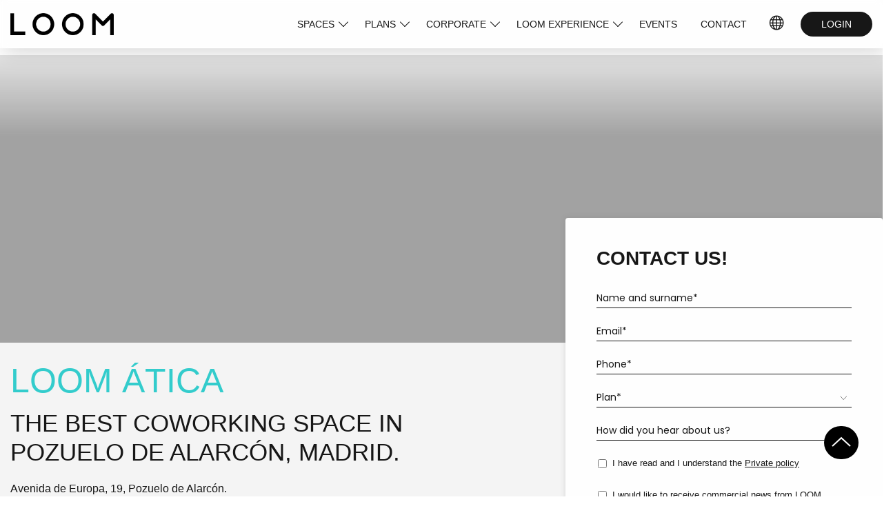

--- FILE ---
content_type: text/html; charset=UTF-8
request_url: https://loom.es/en/coworking-spaces/madrid/loom-atica/
body_size: 33177
content:




<!doctype html>
<html lang="en-US" class="app-js" data-locale="en_US">
<head>
    <meta charset="UTF-8">
    <meta name="viewport" content="width=device-width, initial-scale=1">
    <link rel="profile" href="https://gmpg.org/xfn/11">    
    <title>LOOM Ática - Coworking Pozuelo - Rent office and meeting rooms | LOOM (English)</title>    
    
    <!-- DNS Prefecth -->
    <link rel="dns-prefetch" href="//fonts.googleapis.com" />
    <link rel="dns-prefetch" href="//fonts.gstatic.com" />
    <link rel="dns-prefetch" href="//google-analytics.com" />
    <link rel="dns-prefetch" href="//www.google-analytics.com" />
    <link rel="dns-prefetch" href="//www.googletagmanager.com" />
    <link rel="dns-prefetch" href="//maps.googleapis.com" />
    
    <!-- Preconnect -->
    <link rel="preconnect" href="//fonts.gstatic.com" crossorigin>
    
    <!-- preloads -->
    <link rel="preload"
        href="https://loom.es/en/wp-content/themes/loom-theme/assets/css/vendors.css?ver=20250422v1"
        as="style"
    />
    
    <link rel="preload"
        href="https://loom.es/en/wp-content/themes/loom-theme/assets/css/style.css?ver=20250422v1"
        as="style"
    />
    
    <link rel="preload"
        href="https://loom.es/en/wp-content/themes/loom-theme/node_modules/swiper/swiper-bundle.min.css?ver=20250422v1"
        as="style"
    />
    
    <link rel="preload"
        href="//maps.googleapis.com/maps/api/js?key=AIzaSyAW7c6OS17epRyzA_9HttpuMb6qctvoLVk"
        as="script"
    />
    
            <link rel="preload" href="https://loom.es/en/wp-content/themes/loom-theme/assets/js/app-built.js?ver=20250422v1" as="script" />
        
    <script type="text/javascript" data-cookieconsent="ignore">
	window.dataLayer = window.dataLayer || [];

	function gtag() {
		dataLayer.
		push(arguments);
	}

	gtag("consent", "default", {
		ad_user_data: "denied",
		ad_personalization: "denied",
		ad_storage: "denied",
		analytics_storage: "denied",
		functionality_storage: "denied",
		personalization_storage: "denied",
		security_storage: "granted",
		wait_for_update: 500,
	});
	gtag("set", "ads_data_redaction", true);
	</script>
<script type="text/javascript"
		id="Cookiebot"
		src="https://consent.cookiebot.com/uc.js"
		data-implementation="wp"
		data-cbid="c7fb5b21-7f9d-408d-87e2-ae96714f3ee1"
							data-blockingmode="auto"
	></script>
<meta name='robots' content='index, follow, max-image-preview:large, max-snippet:-1, max-video-preview:-1' />

	<!-- This site is optimized with the Yoast SEO plugin v25.1 - https://yoast.com/wordpress/plugins/seo/ -->
	<meta name="description" content="The perfect coworking in Pozuelo de Alarcón. Flexible and collaborative spaces and offices for professionals, enjoy an inspiring environment!" />
	<link rel="canonical" href="https://loom.es/en/coworking-spaces/madrid/loom-atica/" />
	<meta property="og:locale" content="en_US" />
	<meta property="og:type" content="article" />
	<meta property="og:title" content="LOOM Ática - Coworking Pozuelo - Rent office and meeting rooms | LOOM (English)" />
	<meta property="og:description" content="The perfect coworking in Pozuelo de Alarcón. Flexible and collaborative spaces and offices for professionals, enjoy an inspiring environment!" />
	<meta property="og:url" content="https://loom.es/en/coworking-spaces/madrid/loom-atica/" />
	<meta property="og:site_name" content="LOOM (English)" />
	<meta property="article:modified_time" content="2024-10-11T12:01:51+00:00" />
	<meta property="og:image" content="https://loom.es/en/wp-content/uploads/sites/2/2022/03/LOOM-A╠utica-final-010.jpg" />
	<meta property="og:image:width" content="1286" />
	<meta property="og:image:height" content="893" />
	<meta property="og:image:type" content="image/jpeg" />
	<meta name="twitter:card" content="summary_large_image" />
	<meta name="twitter:label1" content="Est. reading time" />
	<meta name="twitter:data1" content="1 minute" />
	<script type="application/ld+json" class="yoast-schema-graph">{"@context":"https://schema.org","@graph":[{"@type":"WebPage","@id":"https://loom.es/en/coworking-spaces/madrid/loom-atica/","url":"https://loom.es/en/coworking-spaces/madrid/loom-atica/","name":"LOOM Ática - Coworking Pozuelo - Rent office and meeting rooms | LOOM (English)","isPartOf":{"@id":"https://loom.es/en/#website"},"primaryImageOfPage":{"@id":"https://loom.es/en/coworking-spaces/madrid/loom-atica/#primaryimage"},"image":{"@id":"https://loom.es/en/coworking-spaces/madrid/loom-atica/#primaryimage"},"thumbnailUrl":"https://loom.es/en/wp-content/uploads/sites/2/2022/03/LOOM-A╠utica-final-010.jpg","datePublished":"2021-11-30T08:31:08+00:00","dateModified":"2024-10-11T12:01:51+00:00","description":"The perfect coworking in Pozuelo de Alarcón. Flexible and collaborative spaces and offices for professionals, enjoy an inspiring environment!","breadcrumb":{"@id":"https://loom.es/en/coworking-spaces/madrid/loom-atica/#breadcrumb"},"inLanguage":"en-US","potentialAction":[{"@type":"ReadAction","target":["https://loom.es/en/coworking-spaces/madrid/loom-atica/"]}]},{"@type":"ImageObject","inLanguage":"en-US","@id":"https://loom.es/en/coworking-spaces/madrid/loom-atica/#primaryimage","url":"https://loom.es/en/wp-content/uploads/sites/2/2022/03/LOOM-A╠utica-final-010.jpg","contentUrl":"https://loom.es/en/wp-content/uploads/sites/2/2022/03/LOOM-A╠utica-final-010.jpg","width":1286,"height":893,"caption":"mejor espacio de coworking de pozuelo"},{"@type":"BreadcrumbList","@id":"https://loom.es/en/coworking-spaces/madrid/loom-atica/#breadcrumb","itemListElement":[{"@type":"ListItem","position":1,"name":"Home","item":"https://loom.es/en/"},{"@type":"ListItem","position":2,"name":"60","item":"https://loom.es/en/coworking-spaces/"},{"@type":"ListItem","position":3,"name":"Spaces in Madrid","item":"https://loom.es/en/coworking-spaces/madrid/"},{"@type":"ListItem","position":4,"name":"LOOM Ática"}]},{"@type":"WebSite","@id":"https://loom.es/en/#website","url":"https://loom.es/en/","name":"LOOM (English)","description":"Espacios de trabajo flexibles","publisher":{"@id":"https://loom.es/en/#organization"},"potentialAction":[{"@type":"SearchAction","target":{"@type":"EntryPoint","urlTemplate":"https://loom.es/en/?s={search_term_string}"},"query-input":{"@type":"PropertyValueSpecification","valueRequired":true,"valueName":"search_term_string"}}],"inLanguage":"en-US"},{"@type":"Organization","@id":"https://loom.es/en/#organization","name":"LOOM (English)","url":"https://loom.es/en/","logo":{"@type":"ImageObject","inLanguage":"en-US","@id":"https://loom.es/en/#/schema/logo/image/","url":"https://loom.es/en/wp-content/uploads/sites/2/2023/02/cropped-logo-loom-white.png","contentUrl":"https://loom.es/en/wp-content/uploads/sites/2/2023/02/cropped-logo-loom-white.png","width":500,"height":105,"caption":"LOOM (English)"},"image":{"@id":"https://loom.es/en/#/schema/logo/image/"}}]}</script>
	<!-- / Yoast SEO plugin. -->


<link rel='dns-prefetch' href='//maps.googleapis.com' />
<link rel="alternate" type="application/rss+xml" title="LOOM (English) &raquo; Feed" href="https://loom.es/en/feed/" />
<link rel="alternate" type="application/rss+xml" title="LOOM (English) &raquo; Comments Feed" href="https://loom.es/en/comments/feed/" />
<link rel='stylesheet' id='iee-eventbrite-events-block-style2-css' href='https://loom.es/en/wp-content/plugins/import-eventbrite-events/assets/css/grid-style2.css?ver=1.7.2' media='all' />
<style id='global-styles-inline-css'>
:root{--wp--preset--aspect-ratio--square: 1;--wp--preset--aspect-ratio--4-3: 4/3;--wp--preset--aspect-ratio--3-4: 3/4;--wp--preset--aspect-ratio--3-2: 3/2;--wp--preset--aspect-ratio--2-3: 2/3;--wp--preset--aspect-ratio--16-9: 16/9;--wp--preset--aspect-ratio--9-16: 9/16;--wp--preset--color--black: #000000;--wp--preset--color--cyan-bluish-gray: #abb8c3;--wp--preset--color--white: #ffffff;--wp--preset--color--pale-pink: #f78da7;--wp--preset--color--vivid-red: #cf2e2e;--wp--preset--color--luminous-vivid-orange: #ff6900;--wp--preset--color--luminous-vivid-amber: #fcb900;--wp--preset--color--light-green-cyan: #7bdcb5;--wp--preset--color--vivid-green-cyan: #00d084;--wp--preset--color--pale-cyan-blue: #8ed1fc;--wp--preset--color--vivid-cyan-blue: #0693e3;--wp--preset--color--vivid-purple: #9b51e0;--wp--preset--gradient--vivid-cyan-blue-to-vivid-purple: linear-gradient(135deg,rgba(6,147,227,1) 0%,rgb(155,81,224) 100%);--wp--preset--gradient--light-green-cyan-to-vivid-green-cyan: linear-gradient(135deg,rgb(122,220,180) 0%,rgb(0,208,130) 100%);--wp--preset--gradient--luminous-vivid-amber-to-luminous-vivid-orange: linear-gradient(135deg,rgba(252,185,0,1) 0%,rgba(255,105,0,1) 100%);--wp--preset--gradient--luminous-vivid-orange-to-vivid-red: linear-gradient(135deg,rgba(255,105,0,1) 0%,rgb(207,46,46) 100%);--wp--preset--gradient--very-light-gray-to-cyan-bluish-gray: linear-gradient(135deg,rgb(238,238,238) 0%,rgb(169,184,195) 100%);--wp--preset--gradient--cool-to-warm-spectrum: linear-gradient(135deg,rgb(74,234,220) 0%,rgb(151,120,209) 20%,rgb(207,42,186) 40%,rgb(238,44,130) 60%,rgb(251,105,98) 80%,rgb(254,248,76) 100%);--wp--preset--gradient--blush-light-purple: linear-gradient(135deg,rgb(255,206,236) 0%,rgb(152,150,240) 100%);--wp--preset--gradient--blush-bordeaux: linear-gradient(135deg,rgb(254,205,165) 0%,rgb(254,45,45) 50%,rgb(107,0,62) 100%);--wp--preset--gradient--luminous-dusk: linear-gradient(135deg,rgb(255,203,112) 0%,rgb(199,81,192) 50%,rgb(65,88,208) 100%);--wp--preset--gradient--pale-ocean: linear-gradient(135deg,rgb(255,245,203) 0%,rgb(182,227,212) 50%,rgb(51,167,181) 100%);--wp--preset--gradient--electric-grass: linear-gradient(135deg,rgb(202,248,128) 0%,rgb(113,206,126) 100%);--wp--preset--gradient--midnight: linear-gradient(135deg,rgb(2,3,129) 0%,rgb(40,116,252) 100%);--wp--preset--font-size--small: 13px;--wp--preset--font-size--medium: 20px;--wp--preset--font-size--large: 36px;--wp--preset--font-size--x-large: 42px;--wp--preset--spacing--20: 0.44rem;--wp--preset--spacing--30: 0.67rem;--wp--preset--spacing--40: 1rem;--wp--preset--spacing--50: 1.5rem;--wp--preset--spacing--60: 2.25rem;--wp--preset--spacing--70: 3.38rem;--wp--preset--spacing--80: 5.06rem;--wp--preset--shadow--natural: 6px 6px 9px rgba(0, 0, 0, 0.2);--wp--preset--shadow--deep: 12px 12px 50px rgba(0, 0, 0, 0.4);--wp--preset--shadow--sharp: 6px 6px 0px rgba(0, 0, 0, 0.2);--wp--preset--shadow--outlined: 6px 6px 0px -3px rgba(255, 255, 255, 1), 6px 6px rgba(0, 0, 0, 1);--wp--preset--shadow--crisp: 6px 6px 0px rgba(0, 0, 0, 1);}:where(.is-layout-flex){gap: 0.5em;}:where(.is-layout-grid){gap: 0.5em;}body .is-layout-flex{display: flex;}.is-layout-flex{flex-wrap: wrap;align-items: center;}.is-layout-flex > :is(*, div){margin: 0;}body .is-layout-grid{display: grid;}.is-layout-grid > :is(*, div){margin: 0;}:where(.wp-block-columns.is-layout-flex){gap: 2em;}:where(.wp-block-columns.is-layout-grid){gap: 2em;}:where(.wp-block-post-template.is-layout-flex){gap: 1.25em;}:where(.wp-block-post-template.is-layout-grid){gap: 1.25em;}.has-black-color{color: var(--wp--preset--color--black) !important;}.has-cyan-bluish-gray-color{color: var(--wp--preset--color--cyan-bluish-gray) !important;}.has-white-color{color: var(--wp--preset--color--white) !important;}.has-pale-pink-color{color: var(--wp--preset--color--pale-pink) !important;}.has-vivid-red-color{color: var(--wp--preset--color--vivid-red) !important;}.has-luminous-vivid-orange-color{color: var(--wp--preset--color--luminous-vivid-orange) !important;}.has-luminous-vivid-amber-color{color: var(--wp--preset--color--luminous-vivid-amber) !important;}.has-light-green-cyan-color{color: var(--wp--preset--color--light-green-cyan) !important;}.has-vivid-green-cyan-color{color: var(--wp--preset--color--vivid-green-cyan) !important;}.has-pale-cyan-blue-color{color: var(--wp--preset--color--pale-cyan-blue) !important;}.has-vivid-cyan-blue-color{color: var(--wp--preset--color--vivid-cyan-blue) !important;}.has-vivid-purple-color{color: var(--wp--preset--color--vivid-purple) !important;}.has-black-background-color{background-color: var(--wp--preset--color--black) !important;}.has-cyan-bluish-gray-background-color{background-color: var(--wp--preset--color--cyan-bluish-gray) !important;}.has-white-background-color{background-color: var(--wp--preset--color--white) !important;}.has-pale-pink-background-color{background-color: var(--wp--preset--color--pale-pink) !important;}.has-vivid-red-background-color{background-color: var(--wp--preset--color--vivid-red) !important;}.has-luminous-vivid-orange-background-color{background-color: var(--wp--preset--color--luminous-vivid-orange) !important;}.has-luminous-vivid-amber-background-color{background-color: var(--wp--preset--color--luminous-vivid-amber) !important;}.has-light-green-cyan-background-color{background-color: var(--wp--preset--color--light-green-cyan) !important;}.has-vivid-green-cyan-background-color{background-color: var(--wp--preset--color--vivid-green-cyan) !important;}.has-pale-cyan-blue-background-color{background-color: var(--wp--preset--color--pale-cyan-blue) !important;}.has-vivid-cyan-blue-background-color{background-color: var(--wp--preset--color--vivid-cyan-blue) !important;}.has-vivid-purple-background-color{background-color: var(--wp--preset--color--vivid-purple) !important;}.has-black-border-color{border-color: var(--wp--preset--color--black) !important;}.has-cyan-bluish-gray-border-color{border-color: var(--wp--preset--color--cyan-bluish-gray) !important;}.has-white-border-color{border-color: var(--wp--preset--color--white) !important;}.has-pale-pink-border-color{border-color: var(--wp--preset--color--pale-pink) !important;}.has-vivid-red-border-color{border-color: var(--wp--preset--color--vivid-red) !important;}.has-luminous-vivid-orange-border-color{border-color: var(--wp--preset--color--luminous-vivid-orange) !important;}.has-luminous-vivid-amber-border-color{border-color: var(--wp--preset--color--luminous-vivid-amber) !important;}.has-light-green-cyan-border-color{border-color: var(--wp--preset--color--light-green-cyan) !important;}.has-vivid-green-cyan-border-color{border-color: var(--wp--preset--color--vivid-green-cyan) !important;}.has-pale-cyan-blue-border-color{border-color: var(--wp--preset--color--pale-cyan-blue) !important;}.has-vivid-cyan-blue-border-color{border-color: var(--wp--preset--color--vivid-cyan-blue) !important;}.has-vivid-purple-border-color{border-color: var(--wp--preset--color--vivid-purple) !important;}.has-vivid-cyan-blue-to-vivid-purple-gradient-background{background: var(--wp--preset--gradient--vivid-cyan-blue-to-vivid-purple) !important;}.has-light-green-cyan-to-vivid-green-cyan-gradient-background{background: var(--wp--preset--gradient--light-green-cyan-to-vivid-green-cyan) !important;}.has-luminous-vivid-amber-to-luminous-vivid-orange-gradient-background{background: var(--wp--preset--gradient--luminous-vivid-amber-to-luminous-vivid-orange) !important;}.has-luminous-vivid-orange-to-vivid-red-gradient-background{background: var(--wp--preset--gradient--luminous-vivid-orange-to-vivid-red) !important;}.has-very-light-gray-to-cyan-bluish-gray-gradient-background{background: var(--wp--preset--gradient--very-light-gray-to-cyan-bluish-gray) !important;}.has-cool-to-warm-spectrum-gradient-background{background: var(--wp--preset--gradient--cool-to-warm-spectrum) !important;}.has-blush-light-purple-gradient-background{background: var(--wp--preset--gradient--blush-light-purple) !important;}.has-blush-bordeaux-gradient-background{background: var(--wp--preset--gradient--blush-bordeaux) !important;}.has-luminous-dusk-gradient-background{background: var(--wp--preset--gradient--luminous-dusk) !important;}.has-pale-ocean-gradient-background{background: var(--wp--preset--gradient--pale-ocean) !important;}.has-electric-grass-gradient-background{background: var(--wp--preset--gradient--electric-grass) !important;}.has-midnight-gradient-background{background: var(--wp--preset--gradient--midnight) !important;}.has-small-font-size{font-size: var(--wp--preset--font-size--small) !important;}.has-medium-font-size{font-size: var(--wp--preset--font-size--medium) !important;}.has-large-font-size{font-size: var(--wp--preset--font-size--large) !important;}.has-x-large-font-size{font-size: var(--wp--preset--font-size--x-large) !important;}
:where(.wp-block-post-template.is-layout-flex){gap: 1.25em;}:where(.wp-block-post-template.is-layout-grid){gap: 1.25em;}
:where(.wp-block-columns.is-layout-flex){gap: 2em;}:where(.wp-block-columns.is-layout-grid){gap: 2em;}
:root :where(.wp-block-pullquote){font-size: 1.5em;line-height: 1.6;}
</style>
<link rel='stylesheet' id='loom-vendors-css' href='https://loom.es/en/wp-content/themes/loom-theme/assets/css/vendors.css?ver=20250422v1' media='all' />
<link rel='stylesheet' id='swiper-bundle-css-css' href='https://loom.es/en/wp-content/themes/loom-theme/node_modules/swiper/swiper-bundle.min.css?ver=20250422v1' media='all' />
<link rel='stylesheet' id='flickity-bundle-css-css' href='https://loom.es/en/wp-content/themes/loom-theme/node_modules/flickity/dist/flickity.min.css?ver=20250422v1' media='all' />
<link rel='stylesheet' id='loom-style-css' href='https://loom.es/en/wp-content/themes/loom-theme/assets/css/style.css?ver=20250422v1' media='all' />
<link rel='stylesheet' id='loom-style-desktop-css' href='https://loom.es/en/wp-content/themes/loom-theme/assets/css/style-desktop.css?ver=20250422v1' media='(min-width:768px)' />
<link rel='stylesheet' id='loom-custom-style-css' href='https://loom.es/en/wp-content/themes/loom-theme/assets/css-custom/overwrite-style.css?ver=20250422v1' media='all' />
<link rel='stylesheet' id='loom-custom-style-desktop-css' href='https://loom.es/en/wp-content/themes/loom-theme/assets/css-custom/style-ecommerce2025.css?ver=20250422v1' media='all' />
<link rel='stylesheet' id='loom-custom-style-mobile-css' href='https://loom.es/en/wp-content/themes/loom-theme/assets/css-custom/style-ecommerce2025-mobile.css?ver=20250422v1' media='all' />
<link rel='stylesheet' id='loom-custom-style-toast-css' href='https://loom.es/en/wp-content/themes/loom-theme/assets/css-custom/style-toast.css?ver=20250422v1' media='all' />
<script src="https://loom.es/en/wp-includes/js/jquery/jquery.min.js?ver=3.7.1" id="jquery-core-js"></script>
<script src="https://loom.es/en/wp-includes/js/jquery/jquery-migrate.min.js?ver=3.4.1" id="jquery-migrate-js"></script>
<script src="https://loom.es/en/wp-content/themes/loom-theme/assets/js/loom-maps-callback.js?ver=20250422v1" id="loom-maps-callback-js"></script>
<script async src="//maps.googleapis.com/maps/api/js?language=en-US&amp;key=AIzaSyAW7c6OS17epRyzA_9HttpuMb6qctvoLVk&amp;loading=async&amp;callback=loomMapsOnLoad&amp;ver=20250422v1" id="loom-maps-async-js"></script>
<script defer src="https://loom.es/en/wp-content/themes/loom-theme/node_modules/swiper/swiper-bundle.min.js?ver=20250422v1" id="swiper-bundle-js-defer-js"></script>
<script defer src="https://loom.es/en/wp-content/themes/loom-theme/node_modules/flickity/dist/flickity.pkgd.min.js?ver=20250422v1" id="flickity-bundle-js-defer-js"></script>
<script defer src="https://loom.es/en/wp-content/themes/loom-theme/assets/js/utms.js?ver=20250422v1" id="loom-utms-defer-js"></script>
<link rel="https://api.w.org/" href="https://loom.es/en/wp-json/" /><link rel="alternate" title="JSON" type="application/json" href="https://loom.es/en/wp-json/wp/v2/pages/539" /><link rel="EditURI" type="application/rsd+xml" title="RSD" href="https://loom.es/en/xmlrpc.php?rsd" />
<meta name="generator" content="WordPress 6.6.4" />
<link rel='shortlink' href='https://loom.es/en/?p=539' />
<link rel="alternate" title="oEmbed (JSON)" type="application/json+oembed" href="https://loom.es/en/wp-json/oembed/1.0/embed?url=https%3A%2F%2Floom.es%2Fen%2Fcoworking-spaces%2Fmadrid%2Floom-atica%2F" />
<link rel="alternate" title="oEmbed (XML)" type="text/xml+oembed" href="https://loom.es/en/wp-json/oembed/1.0/embed?url=https%3A%2F%2Floom.es%2Fen%2Fcoworking-spaces%2Fmadrid%2Floom-atica%2F&#038;format=xml" />
<link rel="alternate" hreflang="es" href="https://loom.es/en/coworking-spaces/madrid/loom-atica/">
<link rel="alternate" hreflang="en" href="https://loom.es/en/coworking-spaces/madrid/loom-atica/">
<link rel="alternate" hreflang="x-default" href="https://loom.es/en/coworking-spaces/madrid/loom-atica/">
    
    <!-- favicons -->
    <link rel="apple-touch-icon" sizes="57x57" href="https://loom.es/en/wp-content/themes/loom-theme/assets/images/favicons/apple-icon-57x57.png">
    <link rel="apple-touch-icon" sizes="60x60" href="https://loom.es/en/wp-content/themes/loom-theme/assets/images/favicons/apple-icon-60x60.png">
    <link rel="apple-touch-icon" sizes="72x72" href="https://loom.es/en/wp-content/themes/loom-theme/assets/images/favicons/apple-icon-72x72.png">
    <link rel="apple-touch-icon" sizes="76x76" href="https://loom.es/en/wp-content/themes/loom-theme/assets/images/favicons/apple-icon-76x76.png">
    <link rel="apple-touch-icon" sizes="114x114" href="https://loom.es/en/wp-content/themes/loom-theme/assets/images/favicons/apple-icon-114x114.png">
    <link rel="apple-touch-icon" sizes="120x120" href="https://loom.es/en/wp-content/themes/loom-theme/assets/images/favicons/apple-icon-120x120.png">
    <link rel="apple-touch-icon" sizes="144x144" href="https://loom.es/en/wp-content/themes/loom-theme/assets/images/favicons/apple-icon-144x144.png">
    <link rel="apple-touch-icon" sizes="152x152" href="https://loom.es/en/wp-content/themes/loom-theme/assets/images/favicons/apple-icon-152x152.png">
    <link rel="apple-touch-icon" sizes="180x180" href="https://loom.es/en/wp-content/themes/loom-theme/assets/images/favicons/apple-icon-180x180.png">
    <link rel="icon" type="image/png" sizes="192x192" href="https://loom.es/en/wp-content/themes/loom-theme/assets/images/favicons/android-icon-192x192.png">
    <link rel="icon" type="image/png" sizes="32x32" href="https://loom.es/en/wp-content/themes/loom-theme/assets/images/favicons/favicon-32x32.png">
    <link rel="icon" type="image/png" sizes="96x96" href="https://loom.es/en/wp-content/themes/loom-theme/assets/images/favicons/favicon-96x96.png">
    <link rel="icon" type="image/png" sizes="16x16" href="https://loom.es/en/wp-content/themes/loom-theme/assets/images/favicons/favicon-16x16.png">
    <link rel="manifest" href="https://loom.es/en/wp-content/themes/loom-theme/assets/images/favicons/manifest.json">
    <meta name="msapplication-TileColor" content="#ffffff">
    <meta name="msapplication-TileImage" content="https://loom.es/en/wp-content/themes/loom-theme/assets/images/favicons/ms-icon-144x144.png">
    <meta name="theme-color" content="#ffffff">
        <script>
        var current_language = "";
        var currentLanguage = "en";
        var page_name = "loom-atica"
    </script>
    <script data-cookieconsent="ignore">    window.dataLayer = window.dataLayer || [];    function gtag() {        dataLayer.push(arguments);    }    gtag("consent", "default", {        ad_personalization: "denied",        ad_storage: "denied",        ad_user_data: "denied",        analytics_storage: "denied",        functionality_storage: "denied",        personalization_storage: "denied",        security_storage: "granted",        wait_for_update: 500,    });    gtag("set", "ads_data_redaction", true);    gtag("set", "url_passthrough", false);</script>
</head>

<body class="page-template page-template-template-detalle-espacio page-template-template-detalle-espacio-php page page-id-539 page-child parent-pageid-2194 wp-custom-logo">
        <div id="page" class="site">
        <a class="skip-link screen-reader-text" href="#primary">
            Skip to content        </a>
        <div class="sticky-buttons-container">
    <a href="#page" id="buttonBackTop" class="sticky-buttons-scrollup button button-icon button__circle button__sticky show" title="Volver arriba - LOOM">
        <span class="button-invisible-text">
            Volver arriba        </span>
    </a>   
</div>
                    <header id="header-page" class="header site-header">
                <div class="header-content content">
                    <button
                        class="header-button-menu-toogle menu-toggle"
                        aria-controls="primary-menu"
                        aria-expanded="false"
                    >
                        <span class="menu-toggle-burguer"></span>
                        <span class="menu-toggle-text">
                            Menu                        </span>
                    </button>
                    
                    <div class="header-branding site-branding">
                    <a href="https://loom.es/en/" class="custom-logo-link" rel="home"><img width="500" height="105" src="https://loom.es/en/wp-content/uploads/sites/2/2023/02/cropped-logo-loom-white.png" class="custom-logo" alt="LOOM (English)" decoding="async" fetchpriority="high" srcset="https://loom.es/en/wp-content/uploads/sites/2/2023/02/cropped-logo-loom-white.png 500w, https://loom.es/en/wp-content/uploads/sites/2/2023/02/cropped-logo-loom-white-300x63.png 300w, https://loom.es/en/wp-content/uploads/sites/2/2023/02/cropped-logo-loom-white-150x32.png 150w" sizes="(max-width: 500px) 100vw, 500px" /></a>                    </div>
                    
                    <div id="site-navigation" class="header-navigation main-navigation">
                        <nav class="menu-container"><ul>
<li class="page_item page-item-28687"><a href="https://loom.es/en/bases-legales-loom-race/">BASES LEGALES &#8220;LOOM RACE&#8221;</a></li>
<li class="page_item page-item-33122"><a href="https://loom.es/en/bases-legales-branding-sorteo/">BASES LEGALES BRANDING SORTEO</a></li>
<li class="page_item page-item-10388"><a href="https://loom.es/en/corporate-2/">Corporate</a></li>
<li class="page_item page-item-33251 page_item_has_children"><a href="https://loom.es/en/ecommerce/">Ecommerce</a>
<ul class='children'>
	<li class="page_item page-item-33253"><a href="https://loom.es/en/ecommerce/ecommerce-login/">Ecommerce login</a></li>
	<li class="page_item page-item-33254"><a href="https://loom.es/en/ecommerce/ecommerce-registrar/">Ecommerce registrar</a></li>
	<li class="page_item page-item-22267"><a href="https://loom.es/en/ecommerce/resumen-pago/">Ecommerce resumen pago</a></li>
	<li class="page_item page-item-33255"><a href="https://loom.es/en/ecommerce/ecommerce-typ-booking/">Ecommerce typ booking</a></li>
</ul>
</li>
<li class="page_item page-item-2"><a href="https://loom.es/en/">home</a></li>
<li class="page_item page-item-28418"><a href="https://loom.es/en/enjoy-the-work-experience/">LOOM &#8211; Enjoy the work experience</a></li>
<li class="page_item page-item-28110"><a href="https://loom.es/en/loom-race-4/">LOOM RACE</a></li>
<li class="page_item page-item-37005"><a href="https://loom.es/en/bono-mensual-loom-ferreteria/">Monthly Voucher LOOM Ferretería</a></li>
<li class="page_item page-item-246 page_item_has_children current_page_ancestor"><a href="https://loom.es/en/coworking-spaces/">Spaces</a>
<ul class='children'>
	<li class="page_item page-item-2194 page_item_has_children current_page_ancestor current_page_parent"><a href="https://loom.es/en/coworking-spaces/madrid/">Spaces in Madrid</a>
	<ul class='children'>
		<li class="page_item page-item-36034"><a href="https://loom.es/en/coworking-spaces/madrid/loom-campo-de-las-naciones/">LOOM Campo de las Naciones</a></li>
		<li class="page_item page-item-36018"><a href="https://loom.es/en/coworking-spaces/madrid/loom-castellana-280/">LOOM Castellana 280</a></li>
		<li class="page_item page-item-35938"><a href="https://loom.es/en/coworking-spaces/madrid/loom-azca/">LOOM Azca</a></li>
		<li class="page_item page-item-113"><a href="https://loom.es/en/coworking-spaces/madrid/loom-huertas/">LOOM Huertas</a></li>
		<li class="page_item page-item-537"><a href="https://loom.es/en/coworking-spaces/madrid/loom-torre-chamartin/">LOOM Torre Chamartín</a></li>
		<li class="page_item page-item-539 current_page_item"><a href="https://loom.es/en/coworking-spaces/madrid/loom-atica/" aria-current="page">LOOM Ática</a></li>
		<li class="page_item page-item-119"><a href="https://loom.es/en/coworking-spaces/madrid/loom-eucalipto/">LOOM Eucalipto</a></li>
		<li class="page_item page-item-546"><a href="https://loom.es/en/coworking-spaces/madrid/loom-salamanca/">LOOM Salamanca</a></li>
		<li class="page_item page-item-548"><a href="https://loom.es/en/coworking-spaces/madrid/loom-tapices/">LOOM Tapices</a></li>
		<li class="page_item page-item-20288"><a href="https://loom.es/en/coworking-spaces/madrid/loom-castellana-85/">LOOM Castellana 85</a></li>
		<li class="page_item page-item-35925"><a href="https://loom.es/en/coworking-spaces/madrid/loom-el-viso/">LOOM El Viso</a></li>
	</ul>
</li>
	<li class="page_item page-item-2197 page_item_has_children"><a href="https://loom.es/en/coworking-spaces/spaces-barcelona/">COWORKING SPACES IN BARCELONA</a>
	<ul class='children'>
		<li class="page_item page-item-121"><a href="https://loom.es/en/coworking-spaces/spaces-barcelona/loom-glories/">LOOM Glòries</a></li>
		<li class="page_item page-item-391"><a href="https://loom.es/en/coworking-spaces/spaces-barcelona/loom-cornella/">LOOM Cornellá</a></li>
		<li class="page_item page-item-3266"><a href="https://loom.es/en/coworking-spaces/spaces-barcelona/loom-ferreteria/">LOOM Ferretería</a></li>
		<li class="page_item page-item-3288"><a href="https://loom.es/en/coworking-spaces/spaces-barcelona/loom-plaza-catalunya/">LOOM Plaza Catalunya</a></li>
	</ul>
</li>
</ul>
</li>
<li class="page_item page-item-34805"><a href="https://loom.es/en/our-plans-offices-fix-desk/">OUR PLANS</a></li>
<li class="page_item page-item-583 page_item_has_children"><a href="https://loom.es/en/plans/">OUR PLANS &#038; PRODUCTS</a>
<ul class='children'>
	<li class="page_item page-item-208"><a href="https://loom.es/en/plans/voucher-by-hours/">Voucher by Hours</a></li>
	<li class="page_item page-item-1069"><a href="https://loom.es/en/plans/private-offices/">PRIVATE OFFICES</a></li>
	<li class="page_item page-item-210"><a href="https://loom.es/en/plans/voucher-meeting-room/">Voucher Meeting Room</a></li>
	<li class="page_item page-item-1076"><a href="https://loom.es/en/plans/fixed-desks/">FIXED DESKS</a></li>
	<li class="page_item page-item-722 page_item_has_children"><a href="https://loom.es/en/plans/meeting-rooms/">MEETING ROOMS</a>
	<ul class='children'>
		<li class="page_item page-item-11091 page_item_has_children"><a href="https://loom.es/en/plans/meeting-rooms/madrid/">MEETING ROOMS IN MADRID</a>
		<ul class='children'>
			<li class="page_item page-item-23790 page_item_has_children"><a href="https://loom.es/en/plans/meeting-rooms/madrid/loom-castellana-85/">LOOM Castellana 85</a>
			<ul class='children'>
				<li class="page_item page-item-23831"><a href="https://loom.es/en/plans/meeting-rooms/madrid/loom-castellana-85/sala-fleming/">Fleming meeting room</a></li>
				<li class="page_item page-item-23826"><a href="https://loom.es/en/plans/meeting-rooms/madrid/loom-castellana-85/sala-franklin/">Franklin Meeting room</a></li>
				<li class="page_item page-item-23852"><a href="https://loom.es/en/plans/meeting-rooms/madrid/loom-castellana-85/sala-marie-curie/">Marie Curie meeting room</a></li>
				<li class="page_item page-item-23837"><a href="https://loom.es/en/plans/meeting-rooms/madrid/loom-castellana-85/sala-pasteur/">Mendel meeting room</a></li>
				<li class="page_item page-item-23844"><a href="https://loom.es/en/plans/meeting-rooms/madrid/loom-castellana-85/sala-pasteur-2/">Pasteur meeting room</a></li>
				<li class="page_item page-item-23869"><a href="https://loom.es/en/plans/meeting-rooms/madrid/loom-castellana-85/sala-severo-ochoa/">Severo Ochoa meeting room</a></li>
			</ul>
</li>
			<li class="page_item page-item-1727 page_item_has_children"><a href="https://loom.es/en/plans/meeting-rooms/madrid/loom-eucalipto/">LOOM Eucalipto</a>
			<ul class='children'>
				<li class="page_item page-item-1929"><a href="https://loom.es/en/plans/meeting-rooms/madrid/loom-eucalipto/sala-eucalipto/">Eucalipto meeting room</a></li>
				<li class="page_item page-item-1941"><a href="https://loom.es/en/plans/meeting-rooms/madrid/loom-eucalipto/sala-oregano/">Orégano meeting room</a></li>
				<li class="page_item page-item-1942"><a href="https://loom.es/en/plans/meeting-rooms/madrid/loom-eucalipto/sala-menta/">Menta meeting room</a></li>
				<li class="page_item page-item-1943"><a href="https://loom.es/en/plans/meeting-rooms/madrid/loom-eucalipto/sala-romero/">Romero meeting room</a></li>
			</ul>
</li>
			<li class="page_item page-item-1731 page_item_has_children"><a href="https://loom.es/en/plans/meeting-rooms/madrid/loom-salamanca/">LOOM Salamanca</a>
			<ul class='children'>
				<li class="page_item page-item-1803"><a href="https://loom.es/en/plans/meeting-rooms/madrid/loom-salamanca/sala-comunidad/">Comunidad meeting room</a></li>
				<li class="page_item page-item-1915"><a href="https://loom.es/en/plans/meeting-rooms/madrid/loom-salamanca/sala-creatividad/">Creatividad meeting rooms</a></li>
				<li class="page_item page-item-1916"><a href="https://loom.es/en/plans/meeting-rooms/madrid/loom-salamanca/sala-bienestar/">Bienestar meeting room</a></li>
				<li class="page_item page-item-1917"><a href="https://loom.es/en/plans/meeting-rooms/madrid/loom-salamanca/sala-valentia/">Valentía meeting room</a></li>
				<li class="page_item page-item-1918"><a href="https://loom.es/en/plans/meeting-rooms/madrid/loom-salamanca/sala-curiosidad/">Curiosidad meeting room</a></li>
				<li class="page_item page-item-1919"><a href="https://loom.es/en/plans/meeting-rooms/madrid/loom-salamanca/sala-pasion/">Pasión meeting room</a></li>
			</ul>
</li>
			<li class="page_item page-item-1729 page_item_has_children"><a href="https://loom.es/en/plans/meeting-rooms/madrid/loom-huertas/">LOOM Huertas</a>
			<ul class='children'>
				<li class="page_item page-item-1838"><a href="https://loom.es/en/plans/meeting-rooms/madrid/loom-huertas/sala-aventura/">La Aventura meeting room</a></li>
				<li class="page_item page-item-1865"><a href="https://loom.es/en/plans/meeting-rooms/madrid/loom-huertas/sala-la-leyenda/">Leyenda meeting room</a></li>
				<li class="page_item page-item-1866"><a href="https://loom.es/en/plans/meeting-rooms/madrid/loom-huertas/sala-el-juego/">El Juego meeting room</a></li>
				<li class="page_item page-item-1867"><a href="https://loom.es/en/plans/meeting-rooms/madrid/loom-huertas/sala-el-sueno/">El Sueño meeting room</a></li>
				<li class="page_item page-item-1868"><a href="https://loom.es/en/plans/meeting-rooms/madrid/loom-huertas/sala-viaje/">Viaje meeting room</a></li>
			</ul>
</li>
			<li class="page_item page-item-1710 page_item_has_children"><a href="https://loom.es/en/plans/meeting-rooms/madrid/loom-tapices/">LOOM Tapices</a>
			<ul class='children'>
				<li class="page_item page-item-1713"><a href="https://loom.es/en/plans/meeting-rooms/madrid/loom-tapices/sala-verde-verones/">Verde Veronés meeting room</a></li>
				<li class="page_item page-item-1751"><a href="https://loom.es/en/plans/meeting-rooms/madrid/loom-tapices/sala-rojo-de-indias/">Rojo de Indias meeting room</a></li>
				<li class="page_item page-item-1752"><a href="https://loom.es/en/plans/meeting-rooms/madrid/loom-tapices/sala-templete/">Templete meeting room</a></li>
				<li class="page_item page-item-1753"><a href="https://loom.es/en/plans/meeting-rooms/madrid/loom-tapices/sala-azul-lapislazuli/">Azul Lapis Lázuli meeting room</a></li>
				<li class="page_item page-item-1754"><a href="https://loom.es/en/plans/meeting-rooms/madrid/loom-tapices/sala-amarillo-de-napoles/">Amarillo Nápoles meeting room</a></li>
			</ul>
</li>
			<li class="page_item page-item-1723 page_item_has_children"><a href="https://loom.es/en/plans/meeting-rooms/madrid/loom-atica/">LOOM Ática</a>
			<ul class='children'>
				<li class="page_item page-item-20127"><a href="https://loom.es/en/plans/meeting-rooms/madrid/loom-atica/sala-conecta/">Conecta meeting room</a></li>
				<li class="page_item page-item-20135"><a href="https://loom.es/en/plans/meeting-rooms/madrid/loom-atica/sala-damas/">Damas meeting room</a></li>
				<li class="page_item page-item-20139"><a href="https://loom.es/en/plans/meeting-rooms/madrid/loom-atica/sala-mastermind/">Mastermind meeting room</a></li>
				<li class="page_item page-item-20141"><a href="https://loom.es/en/plans/meeting-rooms/madrid/loom-atica/sala-monopoly/">Monopoly meeting room</a></li>
				<li class="page_item page-item-20143"><a href="https://loom.es/en/plans/meeting-rooms/madrid/loom-atica/sala-parchis/">Parchís meeting room</a></li>
				<li class="page_item page-item-1771"><a href="https://loom.es/en/plans/meeting-rooms/madrid/loom-atica/sala-risk/">Risk meeting room</a></li>
				<li class="page_item page-item-20145"><a href="https://loom.es/en/plans/meeting-rooms/madrid/loom-atica/sala-twister/">Twister meeting room</a></li>
				<li class="page_item page-item-1772"><a href="https://loom.es/en/plans/meeting-rooms/madrid/loom-atica/sala-rubik/">Rubik meeting room</a></li>
				<li class="page_item page-item-20124"><a href="https://loom.es/en/plans/meeting-rooms/madrid/loom-atica/ajedrez-meeting-room/">Ajedrez meeting room</a></li>
				<li class="page_item page-item-1774"><a href="https://loom.es/en/plans/meeting-rooms/madrid/loom-atica/sala-trivial/">Trivial meeting room</a></li>
				<li class="page_item page-item-1775"><a href="https://loom.es/en/plans/meeting-rooms/madrid/loom-atica/sala-abaco/">Ábaco meeting room</a></li>
			</ul>
</li>
			<li class="page_item page-item-1768 page_item_has_children"><a href="https://loom.es/en/plans/meeting-rooms/madrid/loom-chamartin/">LOOM Torre Chamartín</a>
			<ul class='children'>
				<li class="page_item page-item-1767"><a href="https://loom.es/en/plans/meeting-rooms/madrid/loom-chamartin/sala-tramontana/">Tramontana meeting room</a></li>
				<li class="page_item page-item-1789"><a href="https://loom.es/en/plans/meeting-rooms/madrid/loom-chamartin/sala-levante/">Levante meeting room</a></li>
				<li class="page_item page-item-1790"><a href="https://loom.es/en/plans/meeting-rooms/madrid/loom-chamartin/sala-calima/">Calima meeting room</a></li>
				<li class="page_item page-item-1791"><a href="https://loom.es/en/plans/meeting-rooms/madrid/loom-chamartin/sala-cierzo/">Cierzo meeting room</a></li>
				<li class="page_item page-item-35068"><a href="https://loom.es/en/plans/meeting-rooms/madrid/loom-chamartin/galema-meeting-room/">Galema meeting room</a></li>
				<li class="page_item page-item-35070"><a href="https://loom.es/en/plans/meeting-rooms/madrid/loom-chamartin/cierzo-meeting-room/">Garbí meeting room</a></li>
				<li class="page_item page-item-1792"><a href="https://loom.es/en/plans/meeting-rooms/madrid/loom-chamartin/sala-moncayo/">Moncayo meeting room</a></li>
				<li class="page_item page-item-1793"><a href="https://loom.es/en/plans/meeting-rooms/madrid/loom-chamartin/sala-mistral/">Mistral meeting room</a></li>
				<li class="page_item page-item-20172"><a href="https://loom.es/en/plans/meeting-rooms/madrid/loom-chamartin/sala-poniente/">Poniente meeting room</a></li>
				<li class="page_item page-item-16957"><a href="https://loom.es/en/plans/meeting-rooms/madrid/loom-chamartin/sala-terral/">Terral meeting room</a></li>
				<li class="page_item page-item-17056"><a href="https://loom.es/en/plans/meeting-rooms/madrid/loom-chamartin/sala-abrego/">Ábrego meeting room</a></li>
			</ul>
</li>
		</ul>
</li>
		<li class="page_item page-item-11092 page_item_has_children"><a href="https://loom.es/en/plans/meeting-rooms/barcelona/">MEETING ROOMS IN BARCELONA</a>
		<ul class='children'>
			<li class="page_item page-item-1726 page_item_has_children"><a href="https://loom.es/en/plans/meeting-rooms/barcelona/loom-cornella/">LOOM Cornellà</a>
			<ul class='children'>
				<li class="page_item page-item-1784"><a href="https://loom.es/en/plans/meeting-rooms/barcelona/loom-cornella/sala-triana/">Triana meeting rooms</a></li>
				<li class="page_item page-item-20223"><a href="https://loom.es/en/plans/meeting-rooms/barcelona/loom-cornella/sala-brooklyn/">Copacabana meeting room</a></li>
				<li class="page_item page-item-1808"><a href="https://loom.es/en/plans/meeting-rooms/barcelona/loom-cornella/sala-gracia/">Gracia meeting room</a></li>
				<li class="page_item page-item-33348"><a href="https://loom.es/en/plans/meeting-rooms/barcelona/loom-cornella/sala-gracia-2/">Sala Gracia</a></li>
				<li class="page_item page-item-1809"><a href="https://loom.es/en/plans/meeting-rooms/barcelona/loom-cornella/sala-soho/">Soho meeting room</a></li>
				<li class="page_item page-item-1810"><a href="https://loom.es/en/plans/meeting-rooms/barcelona/loom-cornella/sala-malasana/">Malasaña meeting room</a></li>
				<li class="page_item page-item-1811"><a href="https://loom.es/en/plans/meeting-rooms/barcelona/loom-cornella/sala-notting-hill/">Notting Hill meeting room</a></li>
			</ul>
</li>
			<li class="page_item page-item-23090 page_item_has_children"><a href="https://loom.es/en/plans/meeting-rooms/barcelona/loom-ferreteria/">LOOM Ferretería</a>
			<ul class='children'>
				<li class="page_item page-item-23105"><a href="https://loom.es/en/plans/meeting-rooms/barcelona/loom-ferreteria/sala-azadilla/">Azadilla meeting room</a></li>
				<li class="page_item page-item-23272"><a href="https://loom.es/en/plans/meeting-rooms/barcelona/loom-ferreteria/sala-azulejo/">Azulejo meeting room</a></li>
				<li class="page_item page-item-23111"><a href="https://loom.es/en/plans/meeting-rooms/barcelona/loom-ferreteria/sala-invernadero/">Invernadero meeting room</a></li>
				<li class="page_item page-item-23117"><a href="https://loom.es/en/plans/meeting-rooms/barcelona/loom-ferreteria/sala-pantone/">Pantone meeting room</a></li>
				<li class="page_item page-item-23137"><a href="https://loom.es/en/plans/meeting-rooms/barcelona/loom-ferreteria/sala-porcelana/">Porcelana meeting room</a></li>
				<li class="page_item page-item-23124"><a href="https://loom.es/en/plans/meeting-rooms/barcelona/loom-ferreteria/sala-rastrillo/">Rastrillo meeting rooms</a></li>
				<li class="page_item page-item-23089"><a href="https://loom.es/en/plans/meeting-rooms/barcelona/loom-ferreteria/sala-regadera/">Regadera meeting room</a></li>
			</ul>
</li>
			<li class="page_item page-item-22216 page_item_has_children"><a href="https://loom.es/en/plans/meeting-rooms/barcelona/loom-plaza-catalunya/">LOOM Plaza Catalunya</a>
			<ul class='children'>
				<li class="page_item page-item-22245"><a href="https://loom.es/en/plans/meeting-rooms/barcelona/loom-plaza-catalunya/sala-casa-de-les-punxes/">Casa de les Punxes meeting room</a></li>
				<li class="page_item page-item-23263"><a href="https://loom.es/en/plans/meeting-rooms/barcelona/loom-plaza-catalunya/sala-casa-miele/">Casa Miele meeting room</a></li>
				<li class="page_item page-item-22258"><a href="https://loom.es/en/plans/meeting-rooms/barcelona/loom-plaza-catalunya/sala-casa-muntades/">Casa Muntades meeting room</a></li>
				<li class="page_item page-item-22218"><a href="https://loom.es/en/plans/meeting-rooms/barcelona/loom-plaza-catalunya/sala-casa-rosa-alemany/">Casa Rosa Alemany meeting room</a></li>
				<li class="page_item page-item-23246"><a href="https://loom.es/en/plans/meeting-rooms/barcelona/loom-plaza-catalunya/sala-casa-pich-i-pon/">Pich y Pon meeting room</a></li>
			</ul>
</li>
			<li class="page_item page-item-1728 page_item_has_children"><a href="https://loom.es/en/plans/meeting-rooms/barcelona/loom-glories/">LOOM Glòries</a>
			<ul class='children'>
				<li class="page_item page-item-1821"><a href="https://loom.es/en/plans/meeting-rooms/barcelona/loom-glories/sala-eixample-i/">Sala Eixample I meeting room</a></li>
				<li class="page_item page-item-1822"><a href="https://loom.es/en/plans/meeting-rooms/barcelona/loom-glories/sala-eixample-ii/">Sala Eixample II meeting room</a></li>
				<li class="page_item page-item-1823"><a href="https://loom.es/en/plans/meeting-rooms/barcelona/loom-glories/sala-eixample-iii/">Sala Eixample III meeting room</a></li>
				<li class="page_item page-item-1825"><a href="https://loom.es/en/plans/meeting-rooms/barcelona/loom-glories/sala-barcelona-92/">Barcelona 92 meeting room</a></li>
				<li class="page_item page-item-23398"><a href="https://loom.es/en/plans/meeting-rooms/barcelona/loom-glories/tibidabo/">Tibidabo meeting room</a></li>
				<li class="page_item page-item-1830"><a href="https://loom.es/en/plans/meeting-rooms/barcelona/loom-glories/sala-barcelona/">Barcelona meeting room</a></li>
				<li class="page_item page-item-1831"><a href="https://loom.es/en/plans/meeting-rooms/barcelona/loom-glories/sala-la-barceloneta/">Barceloneta meeting room</a></li>
				<li class="page_item page-item-1832"><a href="https://loom.es/en/plans/meeting-rooms/barcelona/loom-glories/sala-la-mar-bella/">Mar Bella meeting room</a></li>
			</ul>
</li>
		</ul>
</li>
	</ul>
</li>
	<li class="page_item page-item-1051"><a href="https://loom.es/en/plans/monthly-pass/">Monthly Pass</a></li>
	<li class="page_item page-item-1055"><a href="https://loom.es/en/plans/daily-pass/">Daily Pass</a></li>
	<li class="page_item page-item-21926"><a href="https://loom.es/en/plans/tarifas/">Fees</a></li>
	<li class="page_item page-item-22037"><a href="https://loom.es/en/plans/tipos-salas-de-reuniones/">Meeting rooms &#8211; capacity and external prices</a></li>
	<li class="page_item page-item-22176"><a href="https://loom.es/en/plans/salas-de-reuniones-clientes/">Meeting rooms rates and capacities &#8211;  LOOMERS</a></li>
</ul>
</li>
<li class="page_item page-item-34813"><a href="https://loom.es/en/our-products/">OUR PRODUCTS</a></li>
<li class="page_item page-item-2035"><a href="https://loom.es/en/aviso-legal/">Legal Notice</a></li>
<li class="page_item page-item-2037"><a href="https://loom.es/en/policityprivaty/">Privacy Policy</a></li>
<li class="page_item page-item-2040"><a href="https://loom.es/en/politica-de-cookies/">Cookie Policy</a></li>
<li class="page_item page-item-2043"><a href="https://loom.es/en/contact/">Contact</a></li>
<li class="page_item page-item-3937"><a href="https://loom.es/en/thank-you-contact/">FORM SUBMITTED</a></li>
<li class="page_item page-item-8336 page_item_has_children"><a href="https://loom.es/en/loom-experience/">Loom Experience</a>
<ul class='children'>
	<li class="page_item page-item-8339"><a href="https://loom.es/en/loom-experience/carta/">carta</a></li>
	<li class="page_item page-item-23536"><a href="https://loom.es/en/loom-experience/experience/">LOOM Experience</a></li>
	<li class="page_item page-item-23461"><a href="https://loom.es/en/loom-experience/talent-attraction/">LOOM EXPERIENCE &#8211; RRHH</a></li>
	<li class="page_item page-item-10512"><a href="https://loom.es/en/loom-experience/about-us/">WHO WE ARE</a></li>
</ul>
</li>
<li class="page_item page-item-8389"><a href="https://loom.es/en/blog/">Blog</a></li>
<li class="page_item page-item-10246"><a href="https://loom.es/en/thank-you-page/">Form submitted</a></li>
<li class="page_item page-item-11367"><a href="https://loom.es/en/thank-you-page-white-paper/">FORMULARIO ENVIADO</a></li>
<li class="page_item page-item-11424 page_item_has_children"><a href="https://loom.es/en/corporate/">Corporate</a>
<ul class='children'>
	<li class="page_item page-item-10333"><a href="https://loom.es/en/corporate/loom-as-a-service/">LOOM as a service</a></li>
	<li class="page_item page-item-11432"><a href="https://loom.es/en/corporate/our-customers/">Our customers</a></li>
	<li class="page_item page-item-11651"><a href="https://loom.es/en/corporate/whitepaper-modelos-hibridos/">Whitepaper</a></li>
	<li class="page_item page-item-21589"><a href="https://loom.es/en/corporate/whitepaper-modelos-hibridos-pdf-2/">whitepaper-modelos-hibridos.pdf</a></li>
	<li class="page_item page-item-1058"><a href="https://loom.es/en/corporate/loom-startups/">LOOM for Startups</a></li>
	<li class="page_item page-item-1059"><a href="https://loom.es/en/corporate/loom-unlimited/">LOOM Unlimited</a></li>
</ul>
</li>
<li class="page_item page-item-35867"><a href="https://loom.es/en/print/">Printers</a></li>
<li class="page_item page-item-22713"><a href="https://loom.es/en/alquiler-oficinas-c85/">Promo Castellana 85</a></li>
<li class="page_item page-item-22707"><a href="https://loom.es/en/alquiler-oficinas-barcelona-poble-nou-22-ferreteria/">Promo LOOM Ferretería</a></li>
<li class="page_item page-item-11426"><a href="https://loom.es/en/thank-you-page-b2b-casos-de-exito/">FORM SUBMITTED</a></li>
</ul></nav>
                    </div>
                    <div class="header-tools">
                        <nav id="mainmenu-hover" class="menu"><ul id="menu-alquiler-despachos" class="menu-container"><li id="menu-item-4430" class="menu-item menu-item-type-post_type menu-item-object-page menu-item-4430"><a href="https://loom.es/en/plans/fixed-desks/" class="menu-link">Coworking fix desks</a></li>
<li id="menu-item-2072" class="menu-item menu-item-type-post_type menu-item-object-page menu-item-2072"><a href="https://loom.es/en/plans/private-offices/" class="menu-link">Private offices rental</a></li>
</ul></nav>                    </div>
                    <!-- #site-navigation -->
                </div>
            </header>
            <header id="header-page-desktop" class="header-desktop site-header-desktop ">
                <div class="header-desktop-content content ">
                    <div class="header-desktop-branding site-branding">
                    <a href="https://loom.es/en/" class="custom-logo-link" rel="home"><img width="500" height="105" src="https://loom.es/en/wp-content/uploads/sites/2/2023/02/cropped-logo-loom-white.png" class="custom-logo" alt="LOOM (English)" decoding="async" srcset="https://loom.es/en/wp-content/uploads/sites/2/2023/02/cropped-logo-loom-white.png 500w, https://loom.es/en/wp-content/uploads/sites/2/2023/02/cropped-logo-loom-white-300x63.png 300w, https://loom.es/en/wp-content/uploads/sites/2/2023/02/cropped-logo-loom-white-150x32.png 150w" sizes="(max-width: 500px) 100vw, 500px" /></a>                    </div>
                    
                    <button
                        class="header-button-menu-toogle menu-toggle"
                        aria-controls="primary-menu"
                        aria-expanded="false"
                    >
                        <span class="menu-toggle-burguer"></span>
                        <span class="menu-toggle-text">
                            Menu                        </span>
                    </button>
                    
                    <div id="site-navigation-header" class="header-desktop-navigation main-navigation">
                        <nav id="mainmenu-desktop" class="menu"><ul id="menu-mainmenu" class="menu-container"><li id="menu-item-251" class="menu-item menu-item-type-post_type menu-item-object-page current-page-ancestor current-menu-ancestor current-menu-parent current_page_parent current_page_ancestor menu-item-has-children menu-item-251" tabindex="0"><a title="Espacios – LOOM" href="https://loom.es/en/coworking-spaces/" class="menu-link">SPACES</a>
<ul class="sub-menu">
	<li id="menu-item-3828" class="menu-item menu-item-type-post_type menu-item-object-page current-page-ancestor menu-item-3828"><a title="Todos los espacios" href="https://loom.es/en/coworking-spaces/" class="menu-link">Discover LOOM spaces</a></li>
	<li id="menu-item-3059" class="menu-item menu-item-type-post_type menu-item-object-page current-page-ancestor current-page-parent menu-item-3059"><a title="Todos los espacios en Madrid" href="https://loom.es/en/coworking-spaces/madrid/" class="menu-link">Madrid</a></li>
	<li id="menu-item-36052" class="newLabel azul menu-item menu-item-type-post_type menu-item-object-page menu-item-36052"><a title="LOOM Campo de las Naciones" href="https://loom.es/en/coworking-spaces/madrid/loom-campo-de-las-naciones/" class="menu-link">LOOM Campo de las Naciones</a></li>
	<li id="menu-item-36033" class="newLabel azul menu-item menu-item-type-post_type menu-item-object-page menu-item-36033"><a title="LOOM Castellana 280" href="https://loom.es/en/coworking-spaces/madrid/loom-castellana-280/" class="menu-link">LOOM Castellana 280</a></li>
	<li id="menu-item-35958" class="newLabel azul menu-item menu-item-type-post_type menu-item-object-page menu-item-35958"><a title="LOOM Azca" href="https://loom.es/en/coworking-spaces/madrid/loom-azca/" class="menu-link">LOOM Azca</a></li>
	<li id="menu-item-3082" class="menu-item menu-item-type-post_type menu-item-object-page menu-item-3082"><a href="https://loom.es/en/coworking-spaces/madrid/loom-huertas/" class="menu-link">LOOM Huertas</a></li>
	<li id="menu-item-3060" class="menu-item menu-item-type-post_type menu-item-object-page current-menu-item page_item page-item-539 current_page_item menu-item-3060"><a href="https://loom.es/en/coworking-spaces/madrid/loom-atica/" aria-current="page" class="menu-link">LOOM Ática</a></li>
	<li id="menu-item-3064" class="menu-item menu-item-type-post_type menu-item-object-page menu-item-3064"><a href="https://loom.es/en/coworking-spaces/madrid/loom-eucalipto/" class="menu-link">LOOM Eucalipto</a></li>
	<li id="menu-item-3084" class="menu-item menu-item-type-post_type menu-item-object-page menu-item-3084"><a href="https://loom.es/en/coworking-spaces/madrid/loom-salamanca/" class="menu-link">LOOM Salamanca</a></li>
	<li id="menu-item-3085" class="menu-item menu-item-type-post_type menu-item-object-page menu-item-3085"><a href="https://loom.es/en/coworking-spaces/madrid/loom-tapices/" class="menu-link">LOOM Tapices</a></li>
	<li id="menu-item-3086" class="menu-item menu-item-type-post_type menu-item-object-page menu-item-3086"><a href="https://loom.es/en/coworking-spaces/madrid/loom-torre-chamartin/" class="menu-link">LOOM Torre Chamartín</a></li>
	<li id="menu-item-20319" class="menu-item menu-item-type-post_type menu-item-object-page menu-item-20319"><a href="https://loom.es/en/coworking-spaces/madrid/loom-castellana-85/" class="menu-link">LOOM Castellana 85</a></li>
	<li id="menu-item-35957" class="menu-item menu-item-type-post_type menu-item-object-page menu-item-35957"><a href="https://loom.es/en/coworking-spaces/madrid/loom-el-viso/" class="menu-link">LOOM El Viso</a></li>
	<li id="menu-item-3056" class="menu-item menu-item-type-post_type menu-item-object-page menu-item-3056"><a title="Todos los espacios en Barcelona" href="https://loom.es/en/coworking-spaces/spaces-barcelona/" class="menu-link">Barcelona</a></li>
	<li id="menu-item-3063" class="menu-item menu-item-type-post_type menu-item-object-page menu-item-3063"><a href="https://loom.es/en/coworking-spaces/spaces-barcelona/loom-glories/" class="menu-link">LOOM Glòries</a></li>
	<li id="menu-item-3061" class="menu-item menu-item-type-post_type menu-item-object-page menu-item-3061"><a href="https://loom.es/en/coworking-spaces/spaces-barcelona/loom-cornella/" class="menu-link">LOOM Cornellá</a></li>
	<li id="menu-item-3321" class="menu-item menu-item-type-post_type menu-item-object-page menu-item-3321"><a href="https://loom.es/en/coworking-spaces/spaces-barcelona/loom-plaza-catalunya/" class="menu-link">LOOM Plaza Catalunya</a></li>
	<li id="menu-item-3322" class="menu-item menu-item-type-post_type menu-item-object-page menu-item-3322"><a href="https://loom.es/en/coworking-spaces/spaces-barcelona/loom-ferreteria/" class="menu-link">LOOM Ferretería</a></li>
</ul>
</li>
<li id="menu-item-585" class="menu-item menu-item-type-post_type menu-item-object-page menu-item-has-children menu-item-585" tabindex="0"><a title="Productos – LOOM" href="https://loom.es/en/plans/" class="menu-link">PLANS</a>
<ul class="sub-menu">
	<li id="menu-item-3265" class="menu-item menu-item-type-post_type menu-item-object-page menu-item-3265"><a title="Todos los planes" href="https://loom.es/en/plans/" class="menu-link">Check our plans &amp; products</a></li>
	<li id="menu-item-34817" class="menu-item menu-item-type-post_type menu-item-object-page menu-item-34817"><a title="Todos nuestros planes" href="https://loom.es/en/our-plans-offices-fix-desk/" class="menu-link">Our plans</a></li>
	<li id="menu-item-3065" class="menu-item menu-item-type-post_type menu-item-object-page menu-item-3065"><a href="https://loom.es/en/plans/private-offices/" class="menu-link">Private office</a></li>
	<li id="menu-item-3072" class="menu-item menu-item-type-post_type menu-item-object-page menu-item-3072"><a href="https://loom.es/en/plans/fixed-desks/" class="menu-link">Fix desk</a></li>
	<li id="menu-item-3092" class="menu-item menu-item-type-post_type menu-item-object-page menu-item-3092"><a href="https://loom.es/en/plans/meeting-rooms/" class="menu-link">Meeting rooms</a></li>
	<li id="menu-item-34100" class="menu-item menu-item-type-post_type menu-item-object-promos menu-item-34100"><a href="https://loom.es/en/alquiler-oficina/podcast-room/" class="menu-link">Podcast room</a></li>
	<li id="menu-item-34818" class="menu-item menu-item-type-post_type menu-item-object-page menu-item-34818"><a title="Todos nuestros productos" href="https://loom.es/en/our-products/" class="menu-link">Our products</a></li>
	<li id="menu-item-3070" class="menu-item menu-item-type-post_type menu-item-object-page menu-item-3070"><a href="https://loom.es/en/plans/voucher-by-hours/" class="menu-link">Voucher by Hours</a></li>
	<li id="menu-item-3069" class="menu-item menu-item-type-post_type menu-item-object-page menu-item-3069"><a href="https://loom.es/en/plans/voucher-meeting-room/" class="menu-link">Voucher Meeting Room</a></li>
	<li id="menu-item-3068" class="menu-item menu-item-type-post_type menu-item-object-page menu-item-3068"><a href="https://loom.es/en/plans/monthly-pass/" class="menu-link">Monthly Pass</a></li>
	<li id="menu-item-3066" class="menu-item menu-item-type-post_type menu-item-object-page menu-item-3066"><a href="https://loom.es/en/plans/daily-pass/" class="menu-link">Daily Pass</a></li>
	<li id="menu-item-37025" class="etiquetaForLimited azul menu-item menu-item-type-post_type menu-item-object-page menu-item-37025"><a href="https://loom.es/en/bono-mensual-loom-ferreteria/" class="menu-link">Monthly Voucher LOOM Ferretería</a></li>
</ul>
</li>
<li id="menu-item-33282" class="menu-item menu-item-type-post_type menu-item-object-page menu-item-has-children menu-item-33282" tabindex="0"><a href="https://loom.es/en/corporate/" class="menu-link">CORPORATE</a>
<ul class="sub-menu">
	<li id="menu-item-11546" class="menu-item menu-item-type-post_type menu-item-object-page menu-item-11546"><a title="Todos Corporates &amp; startups" href="https://loom.es/en/corporate/" class="menu-link">Corporate solutions</a></li>
	<li id="menu-item-10361" class="menu-item menu-item-type-post_type menu-item-object-page menu-item-10361"><a href="https://loom.es/en/corporate/loom-as-a-service/" class="menu-link">LOOM as a Service</a></li>
	<li id="menu-item-10409" class="menu-item menu-item-type-post_type menu-item-object-page menu-item-10409"><a href="https://loom.es/en/corporate/loom-unlimited/" class="menu-link">LOOM Unlimited</a></li>
</ul>
</li>
<li id="menu-item-10590" class="menu-item menu-item-type-post_type menu-item-object-page menu-item-has-children menu-item-10590" tabindex="0"><a href="https://loom.es/en/loom-experience/about-us/" class="menu-link">LOOM EXPERIENCE</a>
<ul class="sub-menu">
	<li id="menu-item-23778" class="menu-item menu-item-type-post_type menu-item-object-page menu-item-23778"><a href="https://loom.es/en/loom-experience/experience/" class="menu-link">LOOM Experience</a></li>
	<li id="menu-item-23789" class="menu-item menu-item-type-post_type menu-item-object-page menu-item-23789"><a href="https://loom.es/en/loom-experience/talent-attraction/" class="menu-link">Talent attraction</a></li>
	<li id="menu-item-32835" class="menu-item menu-item-type-custom menu-item-object-custom menu-item-32835"><a href="https://loom.es/en/loom-experience/agenda-plans-madrid-barcelona" class="menu-link">Agenda and afterworks</a></li>
</ul>
</li>
<li id="menu-item-23332" class="menu-item menu-item-type-custom menu-item-object-custom menu-item-23332"><a href="https://loomevents.es/en/" class="menu-link">EVENTS</a></li>
<li id="menu-item-3769" class="menu-item menu-item-type-post_type menu-item-object-page menu-item-3769"><a href="https://loom.es/en/contact/" class="menu-link">CONTACT</a></li>
<li id="menu-item-34011" class="menu-item menu-item-type-custom menu-item-object-custom menu-item-has-children menu-item-34011" tabindex="0"><a title="language" href="#" class="menu-link">IDIOMAS</a>
<ul class="sub-menu">
	<li id="menu-item-34012" class="menu-item menu-item-type-custom menu-item-object-custom menu-item-34012"><a href="/" class="menu-link">Spanish</a></li>
	<li id="menu-item-34083" class="menu-item menu-item-type-custom menu-item-object-custom menu-item-34083"><a href="/en/" class="menu-link">English</a></li>
</ul>
</li>
<li id="menu-item-16" class="menu-item-button menu-item menu-item-type-custom menu-item-object-custom menu-item-16"><a title="Login – LOOM" target="_blank" rel="noopener" href="https://loomnetwork.spaces.nexudus.com/login?public&amp;" class="menu-link">LOGIN</a></li>
</ul></nav>                    </div>
                                        <!-- #site-navigation -->
                </div>
            </header>
                <!-- #masthead -->
<main id="primary" class="site-main site-main__postion0">
    <section id="detalle-espacio" class="layout-with-form">
        <div class="layout-with-form-carousel">
            
        <div class="carousel normal "
            >
        <div class=" no-swiper  hero-carousel loop-simple-carousel">
            <div class=" hero-carousel-wrapper">
                <div class="swiper-slide">
    <div class="hero-carousel-img-content">
                <div class="hero-carousel-picture">
                        <video 
                class="hero-carousel-video hero-carousel-video-mobile only-mobile"
                autoplay=""
                                loop=""
                                muted=""
                playsinline=""
                webkit-playsinline=""
                width="720"
                height="1280"
                data-src="https://loom.es/en/wp-content/uploads/sites/2/2022/03/videos-cabecera_atica_720x1280.mp4"
                type="video/mp4"
                src=""
            ></video>
                                        <video 
                class="hero-carousel-video hero-carousel-video-desktop  only-desktop "
                autoplay=""
                                loop=""
                                muted=""
                playsinline=""
                webkit-playsinline=""
                width="1920"
                height="822"
                data-src="https://loom.es/en/wp-content/uploads/sites/2/2022/03/videos-cabecera_atica_1920x823.mp4"
                type="video/mp4"
                src=""
            ></video>
                    </div>
            </div>
    </div>
            </div>
                    </div>
    </div>
        </div>
        <div class="layout-with-form-main">
        

<div class="main-description main-description-normal ">
    <div class="main-description-content layout-with-form-main-flex">
        <div class="main-description-text" data-lang="en">
            <div class="_2Qk4AbDuWwkuLB005ds2jm QMubUjbS-BOly_BTHEZj7 allowTextSelection" role="region" aria-label="Cuerpo del mensaje">
<div class="rps_e621">
<div dir="ltr">
<h1><span style="color: #33cccc;">LOOM ÁTICA</span></h1>
<h2>THE BEST COWORKING SPACE IN POZUELO DE ALARCÓN, MADRID.</h2>
<p><strong>Avenida de Europa, 19, Pozuelo de Alarcón.</strong></p>
<p><strong>Your workspace at LOOM Ática from €275/month*.</strong></p>
<p>LOOM Ática is located in Pozuelo de Alarcón, at the Ática Business Park. A flexible space with impressive colour and light, in a setting marked by its elegance.</p>
</div>
</div>
</div>
            <div class="main-description-content-extra unshown" id="extra-text">
                <p>Move your offices to a space filled with light, colour, and nature, a real haven of peace. Just tell us about the office of your dreams, and we will make it a reality for you.</p>
<p>Whether you’re a major corporation, a growing start-up, or an independent professional, at LOOM Ática you will find everything you need to grow your business with the latest technological solutions and all the amenities you need to work comfortably and happily.</p>
<p>You will be surrounded by other professionals from different sectors and major corporations so you can grow more quickly through shared knowledge.</p>
<p>When you work at LOOM, you can enjoy the <a href="https://loom.es/en/loom-experience/experience/">LOOM Experience</a> programme, with exclusive services and advantages for LOOMERS, to enhance your well-being, your personal and professional growth, and expand your network.</p>
<p>Furthermore, in this space you can enjoy the advantages of <a href="https://merlinhub.es/"> Merlin Hub</a>.</p>
<p>*VAT not included. Indicative rate (subject to availability of space, number of team members or permanence, among others).</p>
            </div>
            <p>
                <button
                    class="view-more"
                    data-id="extra-text" 
                    data-open="View less"
                    data-close="View more"
                    title="View more - LOOM"
                >
                    View more                </button>
            </p>
        </div>
    </div>
</div>
            <div class="layout-with-form-main-flex">
                <div class="layout-with-form-main-left">
                    <!-- List -->
                                            <div class="icon-list">
    <ul class="flexible-bonds-features" data-items="6">
                                <li class="flexible-bonds-feature">
                <strong class="flexible-bonds-feature-text">
                                        <img
                        class="flexible-bonds-feature-text"
                        src="https://loom.es/en/wp-content/uploads/sites/2/2022/01/MicrosoftTeams-image-8.png"
                        alt=""
                        width="22"
                        height="22"
                    >
                                        Premium Location                </strong>
            </li>
                                <li class="flexible-bonds-feature">
                <strong class="flexible-bonds-feature-text">
                                        <img
                        class="flexible-bonds-feature-text"
                        src="https://loom.es/en/wp-content/uploads/sites/2/2022/01/MicrosoftTeams-image-8.png"
                        alt=""
                        width="22"
                        height="22"
                    >
                                        Large workspaces                 </strong>
            </li>
                                <li class="flexible-bonds-feature">
                <strong class="flexible-bonds-feature-text">
                                        <img
                        class="flexible-bonds-feature-text"
                        src="https://loom.es/en/wp-content/uploads/sites/2/2022/01/MicrosoftTeams-image-8.png"
                        alt=""
                        width="22"
                        height="22"
                    >
                                        Private offices                 </strong>
            </li>
                                <li class="flexible-bonds-feature">
                <strong class="flexible-bonds-feature-text">
                                        <img
                        class="flexible-bonds-feature-text"
                        src="https://loom.es/en/wp-content/uploads/sites/2/2022/01/MicrosoftTeams-image-8.png"
                        alt=""
                        width="22"
                        height="22"
                    >
                                        Innovative design                </strong>
            </li>
                                <li class="flexible-bonds-feature">
                <strong class="flexible-bonds-feature-text">
                                        <img
                        class="flexible-bonds-feature-text"
                        src="https://loom.es/en/wp-content/uploads/sites/2/2022/01/MicrosoftTeams-image-8.png"
                        alt=""
                        width="22"
                        height="22"
                    >
                                        Natural light                 </strong>
            </li>
                                <li class="flexible-bonds-feature">
                <strong class="flexible-bonds-feature-text">
                                        <img
                        class="flexible-bonds-feature-text"
                        src="https://loom.es/en/wp-content/uploads/sites/2/2022/01/MicrosoftTeams-image-8.png"
                        alt=""
                        width="22"
                        height="22"
                    >
                                        LOOM Experience programme                 </strong>
            </li>
            </ul>
</div>
                                        
                    <!-- Galery -->
                                            <div class="gallery-detalle-espacio">
                                                        
                            <div class="active-gallery">
    <div
        class="swiper-container"
        data-big-slides="3"
        data-medium-slides="2"
        data-small-slides="1"
        data-spacexslide="10"
        data-slider-loop="true"
    >
        <div class="swiper-detalle-espacio-gallery simple-carousel-no-loop swiper">
            <div class="swiper-wrapper">
                                    <div class="swiper-slide">
                        <div class="gallery-detalle-espacio-img-content img-content swiper-zoom-container">
                            <img width="1000" height="1000" src="https://loom.es/en/wp-content/uploads/sites/2/2022/02/LOOMAtica_Galeria1.jpg" class="gallery-detalle-espacio-img swiper-img-content-item-zoom" alt="Mejores espacios de coworking en Pozuelo" loading="lazy" decoding="async" srcset="https://loom.es/en/wp-content/uploads/sites/2/2022/02/LOOMAtica_Galeria1.jpg 1000w, https://loom.es/en/wp-content/uploads/sites/2/2022/02/LOOMAtica_Galeria1-300x300.jpg 300w, https://loom.es/en/wp-content/uploads/sites/2/2022/02/LOOMAtica_Galeria1-150x150.jpg 150w, https://loom.es/en/wp-content/uploads/sites/2/2022/02/LOOMAtica_Galeria1-768x768.jpg 768w" sizes="(max-width: 1000px) 100vw, 1000px" />                        </div>
                    </div> 
                                    <div class="swiper-slide">
                        <div class="gallery-detalle-espacio-img-content img-content swiper-zoom-container">
                            <img width="1000" height="1000" src="https://loom.es/en/wp-content/uploads/sites/2/2022/02/LOOMAtica_Galeria2.jpg" class="gallery-detalle-espacio-img swiper-img-content-item-zoom" alt="Mejores espacios de coworking en Pozuelo" loading="lazy" decoding="async" srcset="https://loom.es/en/wp-content/uploads/sites/2/2022/02/LOOMAtica_Galeria2.jpg 1000w, https://loom.es/en/wp-content/uploads/sites/2/2022/02/LOOMAtica_Galeria2-300x300.jpg 300w, https://loom.es/en/wp-content/uploads/sites/2/2022/02/LOOMAtica_Galeria2-150x150.jpg 150w, https://loom.es/en/wp-content/uploads/sites/2/2022/02/LOOMAtica_Galeria2-768x768.jpg 768w" sizes="(max-width: 1000px) 100vw, 1000px" />                        </div>
                    </div> 
                                    <div class="swiper-slide">
                        <div class="gallery-detalle-espacio-img-content img-content swiper-zoom-container">
                            <img width="1000" height="1000" src="https://loom.es/en/wp-content/uploads/sites/2/2022/02/LOOMAtica_Galeria.jpg" class="gallery-detalle-espacio-img swiper-img-content-item-zoom" alt="Mejores espacios de coworking en Pozuelo" loading="lazy" decoding="async" srcset="https://loom.es/en/wp-content/uploads/sites/2/2022/02/LOOMAtica_Galeria.jpg 1000w, https://loom.es/en/wp-content/uploads/sites/2/2022/02/LOOMAtica_Galeria-300x300.jpg 300w, https://loom.es/en/wp-content/uploads/sites/2/2022/02/LOOMAtica_Galeria-150x150.jpg 150w, https://loom.es/en/wp-content/uploads/sites/2/2022/02/LOOMAtica_Galeria-768x768.jpg 768w" sizes="(max-width: 1000px) 100vw, 1000px" />                        </div>
                    </div> 
                                    <div class="swiper-slide">
                        <div class="gallery-detalle-espacio-img-content img-content swiper-zoom-container">
                            <img width="1000" height="1000" src="https://loom.es/en/wp-content/uploads/sites/2/2022/02/LOOMAtica_Galeria3.jpg" class="gallery-detalle-espacio-img swiper-img-content-item-zoom" alt="Mejores espacios de coworking en Pozuelo" loading="lazy" decoding="async" srcset="https://loom.es/en/wp-content/uploads/sites/2/2022/02/LOOMAtica_Galeria3.jpg 1000w, https://loom.es/en/wp-content/uploads/sites/2/2022/02/LOOMAtica_Galeria3-300x300.jpg 300w, https://loom.es/en/wp-content/uploads/sites/2/2022/02/LOOMAtica_Galeria3-150x150.jpg 150w, https://loom.es/en/wp-content/uploads/sites/2/2022/02/LOOMAtica_Galeria3-768x768.jpg 768w" sizes="(max-width: 1000px) 100vw, 1000px" />                        </div>
                    </div> 
                                    <div class="swiper-slide">
                        <div class="gallery-detalle-espacio-img-content img-content swiper-zoom-container">
                            <img width="1000" height="1000" src="https://loom.es/en/wp-content/uploads/sites/2/2022/02/LOOMAtica_Galeria4.jpg" class="gallery-detalle-espacio-img swiper-img-content-item-zoom" alt="Mejores espacios de coworking en Pozuelo" loading="lazy" decoding="async" srcset="https://loom.es/en/wp-content/uploads/sites/2/2022/02/LOOMAtica_Galeria4.jpg 1000w, https://loom.es/en/wp-content/uploads/sites/2/2022/02/LOOMAtica_Galeria4-300x300.jpg 300w, https://loom.es/en/wp-content/uploads/sites/2/2022/02/LOOMAtica_Galeria4-150x150.jpg 150w, https://loom.es/en/wp-content/uploads/sites/2/2022/02/LOOMAtica_Galeria4-768x768.jpg 768w" sizes="(max-width: 1000px) 100vw, 1000px" />                        </div>
                    </div> 
                                    <div class="swiper-slide">
                        <div class="gallery-detalle-espacio-img-content img-content swiper-zoom-container">
                            <img width="1000" height="1000" src="https://loom.es/en/wp-content/uploads/sites/2/2022/02/LOOMAtica_Galeria5.jpg" class="gallery-detalle-espacio-img swiper-img-content-item-zoom" alt="Mejores espacios de coworking en Pozuelo" loading="lazy" decoding="async" srcset="https://loom.es/en/wp-content/uploads/sites/2/2022/02/LOOMAtica_Galeria5.jpg 1000w, https://loom.es/en/wp-content/uploads/sites/2/2022/02/LOOMAtica_Galeria5-300x300.jpg 300w, https://loom.es/en/wp-content/uploads/sites/2/2022/02/LOOMAtica_Galeria5-150x150.jpg 150w, https://loom.es/en/wp-content/uploads/sites/2/2022/02/LOOMAtica_Galeria5-768x768.jpg 768w" sizes="(max-width: 1000px) 100vw, 1000px" />                        </div>
                    </div> 
                                    <div class="swiper-slide">
                        <div class="gallery-detalle-espacio-img-content img-content swiper-zoom-container">
                            <img width="1000" height="1000" src="https://loom.es/en/wp-content/uploads/sites/2/2022/02/LOOMAtica_Galeria7.jpg" class="gallery-detalle-espacio-img swiper-img-content-item-zoom" alt="Espacio de trabajo flexible coworking Ática situado en pozuelo de alarcón - parque empresarial Ática - LOOM Ática - Mejores salas de reuniones" loading="lazy" decoding="async" srcset="https://loom.es/en/wp-content/uploads/sites/2/2022/02/LOOMAtica_Galeria7.jpg 1000w, https://loom.es/en/wp-content/uploads/sites/2/2022/02/LOOMAtica_Galeria7-300x300.jpg 300w, https://loom.es/en/wp-content/uploads/sites/2/2022/02/LOOMAtica_Galeria7-150x150.jpg 150w, https://loom.es/en/wp-content/uploads/sites/2/2022/02/LOOMAtica_Galeria7-768x768.jpg 768w" sizes="(max-width: 1000px) 100vw, 1000px" />                        </div>
                    </div> 
                                    <div class="swiper-slide">
                        <div class="gallery-detalle-espacio-img-content img-content swiper-zoom-container">
                            <img width="1280" height="835" src="https://loom.es/en/wp-content/uploads/sites/2/2022/09/LOOM-Atica-final-032.jpg" class="gallery-detalle-espacio-img swiper-img-content-item-zoom" alt="sala de reuniones en loom atica en pozuelo d ealarcon" loading="lazy" decoding="async" srcset="https://loom.es/en/wp-content/uploads/sites/2/2022/09/LOOM-Atica-final-032.jpg 1304w, https://loom.es/en/wp-content/uploads/sites/2/2022/09/LOOM-Atica-final-032-300x196.jpg 300w, https://loom.es/en/wp-content/uploads/sites/2/2022/09/LOOM-Atica-final-032-1024x668.jpg 1024w, https://loom.es/en/wp-content/uploads/sites/2/2022/09/LOOM-Atica-final-032-150x98.jpg 150w, https://loom.es/en/wp-content/uploads/sites/2/2022/09/LOOM-Atica-final-032-768x501.jpg 768w, https://loom.es/en/wp-content/uploads/sites/2/2022/09/LOOM-Atica-final-032-1200x783.jpg 1200w" sizes="(max-width: 1280px) 100vw, 1280px" />                        </div>
                    </div> 
                            </div>
        </div>
        <div class="gallery-buttons">
            <div class="gallery-next button-swiper-next sc-button-next swiper-button-next" role="button" title="Siguiente - Loom">
                <img class="only-mobile" src="/wp-content/uploads/2021/11/long-arrow.png" alt="">
                <img class="only-desktop" src="/wp-content/uploads/2021/11/arrow.png" width="40" height="40" alt="">
            </div>
            <div class="gallery-prev button-swiper-prev sc-button-prev swiper-button-prev" role="button" title="Previo - Loom">
                <img class="only-mobile" src="/wp-content/uploads/2021/11/long-arrow.png" alt="">
                <img class="only-desktop" src="/wp-content/uploads/2021/11/arrow.png" width="40" height="40" alt="">
            </div>
        </div>
    </div>
</div>
                        </div>
                                                <div class="tour-virtual">
                                                        <h2 class="tour-virtual-title">
                                Discover LOOM Ática                            </h2>
                                                        <div class="tour-virtual-content">
                                                                    <img width="996" height="400" src="https://loom.es/en/wp-content/uploads/sites/2/2021/11/LOOM-Atica-final-1-1536x617.png" class="tour-virtual-img" alt="" loading="lazy" decoding="async" />                                                                                                <iframe
                                    class="tour-virtual-iframe hidden"
                                    title="Discover LOOM Ática"
                                    loading="lazy"
                                    data-src="https://keepeyeonball.com/Tour/ddf0daa1-bbf2-47b5-9774-2845e05c9615/4K?sc=140&amp;y=180&amp;p=0&amp;tz=100&amp;r=0;0&amp;l=0;0&amp;mz=0&amp;m=0"
                                >
                                </iframe>
                                                                <button class="tour-virtual-button">
                                    Tour virtual
                                </button>
                            </div>
                        </div>
                                                
                                        
                    <!-- Category -->
                                        
                    <!-- Servicios -->
                                            <div class="servicios-detalle-espacio">
                                <div class="">
        <div class="">
                            <div class="">
                    <h2 class="product-list-heading-subtitle">
                        Enjoy the work experience                    </h2>
                </div>
                <div>
                    <h3 class="product-list-heading-title uppercase">
                                            </h3>
                    <div class="services">
                                                    <div class="services-item">
                                <div class="services-item-container">
                                    <img
                                        class="services-item-img"
                                        src="https://loom.es/en/wp-content/uploads/sites/2/2022/01/iconografia_web_24-7.png"
                                        alt="Access 24/7"
                                        loading="lazy"
                                    />
                                </div>
                                <p class="services-item-name">Access 24/7</p>
                            </div>
                                                    <div class="services-item">
                                <div class="services-item-container">
                                    <img
                                        class="services-item-img"
                                        src="https://loom.es/en/wp-content/uploads/sites/2/2022/01/iconografia_web_Material-ergonomico.png"
                                        alt="Ergonomic furniture"
                                        loading="lazy"
                                    />
                                </div>
                                <p class="services-item-name">Ergonomic furniture</p>
                            </div>
                                                    <div class="services-item">
                                <div class="services-item-container">
                                    <img
                                        class="services-item-img"
                                        src="https://loom.es/en/wp-content/uploads/sites/2/2022/01/iconografia_web_Internet-de-alta-velocidad.png"
                                        alt=" High-speed Wi-Fi"
                                        loading="lazy"
                                    />
                                </div>
                                <p class="services-item-name"> High-speed Wi-Fi</p>
                            </div>
                                                    <div class="services-item">
                                <div class="services-item-container">
                                    <img
                                        class="services-item-img"
                                        src="https://loom.es/en/wp-content/uploads/sites/2/2022/01/iconografia_web_Sistemas-de-videoconferencias.png"
                                        alt="Videoconferencing system"
                                        loading="lazy"
                                    />
                                </div>
                                <p class="services-item-name">Videoconferencing system</p>
                            </div>
                                                    <div class="services-item">
                                <div class="services-item-container">
                                    <img
                                        class="services-item-img"
                                        src="https://loom.es/en/wp-content/uploads/sites/2/2022/01/iconografia_web_Seguridad.png"
                                        alt="Security"
                                        loading="lazy"
                                    />
                                </div>
                                <p class="services-item-name">Security</p>
                            </div>
                                                    <div class="services-item">
                                <div class="services-item-container">
                                    <img
                                        class="services-item-img"
                                        src="https://loom.es/en/wp-content/uploads/sites/2/2022/06/iconografia_web_Recepcion-y-mensajeria-300x300-1.png"
                                        alt="Courier reception "
                                        loading="lazy"
                                    />
                                </div>
                                <p class="services-item-name">Courier reception </p>
                            </div>
                                                    <div class="services-item">
                                <div class="services-item-container">
                                    <img
                                        class="services-item-img"
                                        src="https://loom.es/en/wp-content/uploads/sites/2/2022/06/iconografia_web_Impresora-y-escaner-300x300-1.png"
                                        alt="Printer and scanner"
                                        loading="lazy"
                                    />
                                </div>
                                <p class="services-item-name">Printer and scanner</p>
                            </div>
                                                    <div class="services-item">
                                <div class="services-item-container">
                                    <img
                                        class="services-item-img"
                                        src="https://loom.es/en/wp-content/uploads/sites/2/2023/10/LOOM_iconografia_Office-1.png"
                                        alt="Office"
                                        loading="lazy"
                                    />
                                </div>
                                <p class="services-item-name">Office</p>
                            </div>
                                                    <div class="services-item">
                                <div class="services-item-container">
                                    <img
                                        class="services-item-img"
                                        src="https://loom.es/en/wp-content/uploads/sites/2/2022/01/iconografia_web_Cafe-y-te.png"
                                        alt="Coffee and tea "
                                        loading="lazy"
                                    />
                                </div>
                                <p class="services-item-name">Coffee and tea </p>
                            </div>
                                                    <div class="services-item">
                                <div class="services-item-container">
                                    <img
                                        class="services-item-img"
                                        src="https://loom.es/en/wp-content/uploads/sites/2/2022/01/iconografia_web_Fruta-ecologica.png"
                                        alt="Organic fruit"
                                        loading="lazy"
                                    />
                                </div>
                                <p class="services-item-name">Organic fruit</p>
                            </div>
                                                    <div class="services-item">
                                <div class="services-item-container">
                                    <img
                                        class="services-item-img"
                                        src="https://loom.es/en/wp-content/uploads/sites/2/2022/01/iconografia_web_Limpieza.png"
                                        alt="Cleaning"
                                        loading="lazy"
                                    />
                                </div>
                                <p class="services-item-name">Cleaning</p>
                            </div>
                                                    <div class="services-item">
                                <div class="services-item-container">
                                    <img
                                        class="services-item-img"
                                        src="https://loom.es/en/wp-content/uploads/sites/2/2022/01/iconografia_web_Zona-relax.png"
                                        alt="Relax area"
                                        loading="lazy"
                                    />
                                </div>
                                <p class="services-item-name">Relax area</p>
                            </div>
                                                    <div class="services-item">
                                <div class="services-item-container">
                                    <img
                                        class="services-item-img"
                                        src="https://loom.es/en/wp-content/uploads/sites/2/2022/01/iconografía_web_Terraza.png"
                                        alt="Terrace"
                                        loading="lazy"
                                    />
                                </div>
                                <p class="services-item-name">Terrace</p>
                            </div>
                                                    <div class="services-item">
                                <div class="services-item-container">
                                    <img
                                        class="services-item-img"
                                        src="https://loom.es/en/wp-content/uploads/sites/2/2022/01/iconografia_web_Charlas-y-programacion.png"
                                        alt="Programming schedule"
                                        loading="lazy"
                                    />
                                </div>
                                <p class="services-item-name">Programming schedule</p>
                            </div>
                                                    <div class="services-item">
                                <div class="services-item-container">
                                    <img
                                        class="services-item-img"
                                        src="https://loom.es/en/wp-content/uploads/sites/2/2022/01/iconografia_web_Comunidad.png"
                                        alt="Networking"
                                        loading="lazy"
                                    />
                                </div>
                                <p class="services-item-name">Networking</p>
                            </div>
                                                    <div class="services-item">
                                <div class="services-item-container">
                                    <img
                                        class="services-item-img"
                                        src="https://loom.es/en/wp-content/uploads/sites/2/2022/01/iconografía_web_Parking-bici.png"
                                        alt="Bike parking"
                                        loading="lazy"
                                    />
                                </div>
                                <p class="services-item-name">Bike parking</p>
                            </div>
                                            </div>
                </div>
                <div>
                    <h3 class="product-list-heading-title uppercase">
                        Certifications                    </h3>
                    <div class="services default_icon">
                                                    <div class="services-item">
                                <div class="services-item-container">
                                    <img
                                        class="services-item-img"
                                        src="https://loom.es/en/wp-content/uploads/sites/2/2022/06/Gold.jpg"
                                        alt="LEED GOLD"
                                        loading="lazy"
                                    />
                                </div>
                                <p class="services-item-name">LEED GOLD</p>
                            </div>
                                            </div>
                </div>
                    </div>
    </div>
                        </div>
                                        
                    <!-- Mapa -->
                                            <div class="map-detalle-espacio">
                                <div class="product-list">
                    <div class="product-list-heading map-detalle-espacio-heading">
                <div class="product-list-heading-content">
                    <h2 class="product-list-heading-subtitle">
                        How to get there                    </h2>
                </div>
            </div>
            <div class="product-list-body map-detalle-espacio-body">
                <div class="map-detalle-espacio-mapiframe">
                    <div class="iframe-container" id="mapPlace">
                        <script>
                            var settingsMapSpace = {
                                location: {
                                    lat: 40.4419728,
                                    lng: -3.7879465                                },
                                zoom: 17,
                                image: '/wp-content/themes/loom-theme/assets/images/loom-marker-map.png',
                                address: 'Avenida de Europa, 19, Pozuelo de Alarcón.',
                                titlePage: 'LOOM Ática',
                                imagePage: 'https://loom.es/en/wp-content/uploads/sites/2/2022/03/LOOM-A╠utica-final-010.jpg',
                            };
                        </script>
                                                                    </div>
                </div>
                <div class="map-detalle-espacio-services">
                    <div class="row-services">
                                                    <div class="services-item">
                                <img class="services-item-img" src="https://loom.es/en/wp-content/uploads/sites/2/2021/12/metro-nf.png" alt="Metro"/>
                                <div class="services-item-info">
                                    <p class="services-item-name">Metro</p>
                                    <p><span class="TextRun SCXW211208310 BCX0" lang="ES-ES" xml:lang="ES-ES" data-contrast="none"><span class="NormalTextRun SCXW211208310 BCX0">Avenida de Europa</span></span><span class="EOP SCXW211208310 BCX0" data-ccp-props="{&quot;201341983&quot;:0,&quot;335559739&quot;:160,&quot;335559740&quot;:259}"> </span></p>
                                </div>
                            </div>
                                                    <div class="services-item">
                                <img class="services-item-img" src="https://loom.es/en/wp-content/uploads/sites/2/2021/12/bus-nf.png" alt="Bus"/>
                                <div class="services-item-info">
                                    <p class="services-item-name">Bus</p>
                                    <p><span class="TextRun SCXW225206689 BCX0" lang="ES-ES" xml:lang="ES-ES" data-contrast="none"><span class="NormalTextRun SCXW225206689 BCX0">5</span><span class="NormalTextRun SCXW225206689 BCX0">6</span><span class="NormalTextRun SCXW225206689 BCX0">0, 561, 562, 656, 657</span></span><span class="EOP SCXW225206689 BCX0" data-ccp-props="{&quot;201341983&quot;:0,&quot;335551550&quot;:1,&quot;335551620&quot;:1,&quot;335559739&quot;:160,&quot;335559740&quot;:259}"> </span></p>
                                </div>
                            </div>
                                                    <div class="services-item">
                                <img class="services-item-img" src="https://loom.es/en/wp-content/uploads/sites/2/2021/12/cercanias-nf.png" alt="Train"/>
                                <div class="services-item-info">
                                    <p class="services-item-name">Train</p>
                                    <p><span class="TextRun SCXW45228483 BCX0" lang="ES-ES" xml:lang="ES-ES" data-contrast="none"><span class="NormalTextRun SCXW45228483 BCX0">Aravaca</span><span class="NormalTextRun SCXW45228483 BCX0"> (C-10 y C-7)</span></span><span class="EOP SCXW45228483 BCX0" data-ccp-props="{&quot;201341983&quot;:0,&quot;335551550&quot;:1,&quot;335551620&quot;:1,&quot;335559739&quot;:160,&quot;335559740&quot;:259}"> </span></p>
                                </div>
                            </div>
                                            </div>
                </div>
            </div>
            </div>
                        </div>
                                        
                    <!-- Meeting rooms by places -->
                                    </div>
                <div class="layout-with-form-main-right">
                        <div id="formBoxSticky" class="form-box formBoxSticky  ">
        <div class="form-box-buttons">
            <h3 class="form-box-buttons-title">
                Book your workspace now!            </h3>
            <div class="form-box-button">
                <p class="form-box-button-description">
                                    </p>
                <button
                    class="button button__form "
                    data-classform=".form-box-contact">
                    Contact us                </button>
            </div>
                    </div>
        <div class="form-box-element form-box-contact active">
                                    <h3 class="form-box-title">
                CONTACT US!            </h3>
            <form method="post" class="acfe-form acf-form" data-cid="6974ec7af2c8f">	<div id="acf-form-data" class="acf-hidden">
		<input type="hidden" id="_acf_screen" name="_acf_screen" value="acfe_form"/><input type="hidden" id="_acf_post_id" name="_acf_post_id" value="539"/><input type="hidden" id="_acf_validation" name="_acf_validation" value="1"/><input type="hidden" id="_acf_form" name="_acf_form" value="[base64]"/><input type="hidden" id="_acf_nonce" name="_acf_nonce" value="f8dfad8003"/><input type="hidden" id="_acf_changed" name="_acf_changed" value="0"/>	</div>
	<div class="acf-fields acf-form-fields"><div class="acf-field acf-field-text acf-field--validate-email acfe-no-label" style="display:none !important;" data-name="_validate_email" data-type="text" data-key="_validate_email">
<div class="acf-label">
</div>
<div class="acf-input">
<div class="acf-input-wrap"><input type="text" id="acf-_validate_email" name="acf[_validate_email]"/></div></div>
</div>
<div class="acf-field acf-field-text acf-field-61d56993b982f acfe-no-label" data-name="nombre_y_apellidos" data-type="text" data-key="field_61d56993b982f">
<div class="acf-label">
</div>
<div class="acf-input">
<div class="acf-input-wrap"><input type="text" id="acf-field_61d56993b982f" name="acf[field_61d56993b982f]" placeholder="Name and surname*"/></div></div>
</div>
<div class="acf-field acf-field-email acf-field-61d56993b5eaa is-required acfe-no-label" data-name="email" data-type="email" data-key="field_61d56993b5eaa" data-required="1">
<div class="acf-label">
<label for="acf-field_61d56993b5eaa"> <span class="acf-required">*</span></label></div>
<div class="acf-input">
<div class="acf-input-wrap"><input type="email" id="acf-field_61d56993b5eaa" name="acf[field_61d56993b5eaa]" placeholder="Email*" required="required"/></div></div>
</div>
<div class="acf-field acf-field-text acf-field-61d56993bd2aa acfe-no-label" data-name="telefono" data-type="text" data-key="field_61d56993bd2aa">
<div class="acf-label">
</div>
<div class="acf-input">
<div class="acf-input-wrap"><input type="text" id="acf-field_61d56993bd2aa" name="acf[field_61d56993bd2aa]" placeholder="Phone*"/></div></div>
</div>
<div class="acf-field acf-field-select acf-field-61d569ca9f773 is-required acfe-no-label" data-name="plan" data-type="select" data-key="field_61d569ca9f773" data-required="1">
<div class="acf-label">
<label for="acf-field_61d569ca9f773"> <span class="acf-required">*</span></label></div>
<div class="acf-input">
<select id="acf-field_61d569ca9f773" class="" name="acf[field_61d569ca9f773]" data-ui="0" data-ajax="0" data-multiple="0" data-placeholder="Plan*" data-allow_null="1"><option value="" selected="selected" data-i="0">- Plan* -</option><option value="private-offices">Offices</option><option value="fixed-desk">Fixed positions</option><option value="meeting-rooms">Meeting rooms</option><option value="event-space">Event spaces</option><option value="monthly-pass">Monthly Pass</option><option value="voucher-by-hours">Voucher by hours</option><option value="voucher-meeting-room">Voucher Meeting Room</option><option value="daily-pass">Daily Pass</option></select></div>
</div>
<div class="acf-field acf-field-acfe-hidden acf-field-6662d8ed9ce40 acf-hidden acfe-no-label" data-name="page_name_hidden" data-type="acfe_hidden" data-key="field_6662d8ed9ce40">
<div class="acf-label">
</div>
<div class="acf-input">
<input type="hidden" name="acf[field_6662d8ed9ce40]" value=""/></div>
</div>
<div class="acf-field acf-field-message acf-field-6662d91e9ce41 acfe-no-label" data-name="mensaje_loom_go!" data-type="message" data-key="field_6662d91e9ce41" data-conditions="[[{&quot;field&quot;:&quot;field_61d569ca9f773&quot;,&quot;operator&quot;:&quot;==&quot;,&quot;value&quot;:&quot;loom-go&quot;},{&quot;field&quot;:&quot;field_6662d8ed9ce40&quot;,&quot;operator&quot;:&quot;!=&quot;,&quot;value&quot;:&quot;loom-atica&quot;},{&quot;field&quot;:&quot;field_6662d8ed9ce40&quot;,&quot;operator&quot;:&quot;!=&quot;,&quot;value&quot;:&quot;loom-huertas&quot;},{&quot;field&quot;:&quot;field_6662d8ed9ce40&quot;,&quot;operator&quot;:&quot;!=&quot;,&quot;value&quot;:&quot;loom-salamanca&quot;},{&quot;field&quot;:&quot;field_6662d8ed9ce40&quot;,&quot;operator&quot;:&quot;!=&quot;,&quot;value&quot;:&quot;loom-torre-chamartin&quot;},{&quot;field&quot;:&quot;field_6662d8ed9ce40&quot;,&quot;operator&quot;:&quot;!=&quot;,&quot;value&quot;:&quot;loom-torre-cornella&quot;},{&quot;field&quot;:&quot;field_6662d8ed9ce40&quot;,&quot;operator&quot;:&quot;!=&quot;,&quot;value&quot;:&quot;loom-ferreteria&quot;}],[{&quot;field&quot;:&quot;field_61d569ca9f773&quot;,&quot;operator&quot;:&quot;==&quot;,&quot;value&quot;:&quot;loom-daily-pass&quot;},{&quot;field&quot;:&quot;field_6662d8ed9ce40&quot;,&quot;operator&quot;:&quot;!=&quot;,&quot;value&quot;:&quot;loom-atica&quot;},{&quot;field&quot;:&quot;field_6662d8ed9ce40&quot;,&quot;operator&quot;:&quot;!=&quot;,&quot;value&quot;:&quot;loom-huertas&quot;},{&quot;field&quot;:&quot;field_6662d8ed9ce40&quot;,&quot;operator&quot;:&quot;!=&quot;,&quot;value&quot;:&quot;loom-salamanca&quot;},{&quot;field&quot;:&quot;field_6662d8ed9ce40&quot;,&quot;operator&quot;:&quot;!=&quot;,&quot;value&quot;:&quot;loom-torre-chamartin&quot;},{&quot;field&quot;:&quot;field_6662d8ed9ce40&quot;,&quot;operator&quot;:&quot;!=&quot;,&quot;value&quot;:&quot;loom-torre-cornella&quot;},{&quot;field&quot;:&quot;field_6662d8ed9ce40&quot;,&quot;operator&quot;:&quot;!=&quot;,&quot;value&quot;:&quot;loom-ferreteria&quot;}]]">
<div class="acf-label">
</div>
<div class="acf-input">
The selected space does not have the <b>LOOM GO!</b> plan nor <b>Daily pass</b>. Please, if you need more information, contact our team.</div>
</div>
<div class="acf-field acf-field-message acf-field-6662da089ce4f acfe-no-label" data-name="mensaje_loom_passport" data-type="message" data-key="field_6662da089ce4f" data-conditions="[[{&quot;field&quot;:&quot;field_61d569ca9f773&quot;,&quot;operator&quot;:&quot;==&quot;,&quot;value&quot;:&quot;loom-passport&quot;},{&quot;field&quot;:&quot;field_6662d8ed9ce40&quot;,&quot;operator&quot;:&quot;!=&quot;,&quot;value&quot;:&quot;loom-atica&quot;},{&quot;field&quot;:&quot;field_6662d8ed9ce40&quot;,&quot;operator&quot;:&quot;!=&quot;,&quot;value&quot;:&quot;loom-huertas&quot;},{&quot;field&quot;:&quot;field_6662d8ed9ce40&quot;,&quot;operator&quot;:&quot;!=&quot;,&quot;value&quot;:&quot;loom-salamanca&quot;},{&quot;field&quot;:&quot;field_6662d8ed9ce40&quot;,&quot;operator&quot;:&quot;!=&quot;,&quot;value&quot;:&quot;loom-torre-chamartin&quot;},{&quot;field&quot;:&quot;field_6662d8ed9ce40&quot;,&quot;operator&quot;:&quot;!=&quot;,&quot;value&quot;:&quot;loom-torre-cornella&quot;},{&quot;field&quot;:&quot;field_6662d8ed9ce40&quot;,&quot;operator&quot;:&quot;!=&quot;,&quot;value&quot;:&quot;loom-ferreteria&quot;},{&quot;field&quot;:&quot;field_6662d8ed9ce40&quot;,&quot;operator&quot;:&quot;!=&quot;,&quot;value&quot;:&quot;loom-glories&quot;}]]">
<div class="acf-label">
</div>
<div class="acf-input">
The selected space does not have the <b>LOOM Passport</b>. Please, if you need more information, contact our team.</div>
</div>
<div class="acf-field acf-field-number acf-field-64088e21acb98 acfe-no-label" data-name="numero_de_personas" data-type="number" data-key="field_64088e21acb98" data-conditions="[[{&quot;field&quot;:&quot;field_61d569ca9f773&quot;,&quot;operator&quot;:&quot;==&quot;,&quot;value&quot;:&quot;despachos&quot;}],[{&quot;field&quot;:&quot;field_61d569ca9f773&quot;,&quot;operator&quot;:&quot;==&quot;,&quot;value&quot;:&quot;puestos-fijos&quot;}]]">
<div class="acf-label">
</div>
<div class="acf-input">
<div class="acf-input-wrap"><input type="number" id="acf-field_64088e21acb98" name="acf[field_64088e21acb98]" min="0" max="999" step="1" placeholder="Number of persons"/></div></div>
</div>
<div class="acf-field acf-field-select acf-field-661fce21a58ae acfe-no-label" data-name="asistentes" data-type="select" data-key="field_661fce21a58ae" data-conditions="[[{&quot;field&quot;:&quot;field_61d569ca9f773&quot;,&quot;operator&quot;:&quot;==&quot;,&quot;value&quot;:&quot;salas-de-reuniones&quot;}],[{&quot;field&quot;:&quot;field_61d569ca9f773&quot;,&quot;operator&quot;:&quot;==&quot;,&quot;value&quot;:&quot;espacio_evento&quot;}]]">
<div class="acf-label">
</div>
<div class="acf-input">
<select id="acf-field_661fce21a58ae" class="" name="acf[field_661fce21a58ae]" data-ui="0" data-ajax="0" data-multiple="0" data-placeholder="Number of persons" data-allow_null="1"><option value="" selected="selected" data-i="0">- Number of persons -</option><option value="0-16">Hasta 16 asistentes</option><option value="16-40">De 16 a 40 asistentes</option><option value="40-80">De 40 a 80 asistentes</option><option value="80">Más de 80 asistentes</option><option value="150">Más de 150 asistentes</option><option value="300">Más de 300 asistentes</option></select></div>
</div>
<div class="acf-field acf-field-select acf-field-61d569df9f774 is-required acfe-no-label" data-name="como_conociste" data-type="select" data-key="field_61d569df9f774" data-required="1">
<div class="acf-label">
<label for="acf-field_61d569df9f774"> <span class="acf-required">*</span></label></div>
<div class="acf-input">
<select id="acf-field_61d569df9f774" class="" name="acf[field_61d569df9f774]" data-ui="0" data-ajax="0" data-multiple="0" data-placeholder="How did you hear about us?" data-allow_null="1"><option value="" selected="selected" data-i="0">- How did you hear about us? -</option><option value="facebook">En Facebook</option><option value="instagram">A través de lnstagram</option><option value="linkedin">En Linkedin</option><option value="google">Buscando en Google</option><option value="amigo">Me recomendó un amigo</option><option value="medios">En medios de comunicación</option></select></div>
</div>
<div class="acf-field acf-field-checkbox acf-field-61d56993c820a is-required acfe-no-label" data-name="aceptar_las_politicas" data-type="checkbox" data-key="field_61d56993c820a" data-required="1">
<div class="acf-label">
<label for="acf-field_61d56993c820a"> <span class="acf-required">*</span></label></div>
<div class="acf-input">
<input type="hidden" name="acf[field_61d56993c820a]"/><ul class="acf-checkbox-list acf-bl">
<li><label><input type="checkbox" id="acf-field_61d56993c820a-I-have-read-and-I-understand-the-&lt;a-href=&quot;/en/policity-privaty/&quot;-target=&quot;_blank&quot;-rel=&quot;nofollow-noopener&quot;&gt;Private-policy&lt;/a&gt;" name="acf[field_61d56993c820a][]" value="I have read and I understand the &lt;a href=&quot;/en/policity-privaty/&quot; target=&quot;_blank&quot; rel=&quot;nofollow noopener&quot;&gt;Private policy&lt;/a&gt;"/> I have read and I understand the <a href="/en/policity-privaty/" target="_blank" rel="nofollow noopener">Private policy</a></label></li>
</ul>
</div>
</div>
<div class="acf-field acf-field-checkbox acf-field-64088dd7acb97 acfe-no-label" data-name="news_subscription" data-type="checkbox" data-key="field_64088dd7acb97">
<div class="acf-label">
</div>
<div class="acf-input">
<input type="hidden" name="acf[field_64088dd7acb97]"/><ul class="acf-checkbox-list acf-hl">
<li><label><input type="checkbox" id="acf-field_64088dd7acb97-I-would-like-to-receive-commercial-news-from-LOOM" name="acf[field_64088dd7acb97][]" value="I would like to receive commercial news from LOOM"/> I would like to receive commercial news from LOOM</label></li>
</ul>
</div>
</div>
<div class="acf-field acf-field-acfe-recaptcha acf-field-67a22970351fb acfe-no-label" data-name="google_recaptcha_espacio_en" data-type="acfe_recaptcha" data-key="field_67a22970351fb">
<div class="acf-label">
</div>
<div class="acf-input">
        <div class="acf-input-wrap" data-site-key="6LeHf8wqAAAAAIMmgShZ4aqnyCzSuqjkI0CsinNo" data-version="v2" data-size="normal" data-theme="light">
        
                            <div></div>
                        <input type="hidden" id="acf-field_67a22970351fb" name="acf[field_67a22970351fb]"/>
        </div>
        </div>
</div>
<div class="acf-field acf-field-acfe-hidden acf-field-636268ea2a27d acf-hidden acfe-no-label" data-name="source" data-type="acfe_hidden" data-key="field_636268ea2a27d">
<div class="acf-label">
</div>
<div class="acf-input">
<input type="hidden" name="acf[field_636268ea2a27d]" value=""/></div>
</div>
<div class="acf-field acf-field-acfe-hidden acf-field-636269022a27e acf-hidden acfe-no-label" data-name="medium" data-type="acfe_hidden" data-key="field_636269022a27e">
<div class="acf-label">
</div>
<div class="acf-input">
<input type="hidden" name="acf[field_636269022a27e]" value=""/></div>
</div>
<div class="acf-field acf-field-acfe-hidden acf-field-6362691d2a27f acf-hidden acfe-no-label" data-name="campaign" data-type="acfe_hidden" data-key="field_6362691d2a27f">
<div class="acf-label">
</div>
<div class="acf-input">
<input type="hidden" name="acf[field_6362691d2a27f]" value=""/></div>
</div>
<div class="acf-field acf-field-acfe-hidden acf-field-6362693b2a280 acf-hidden acfe-no-label" data-name="term" data-type="acfe_hidden" data-key="field_6362693b2a280">
<div class="acf-label">
</div>
<div class="acf-input">
<input type="hidden" name="acf[field_6362693b2a280]" value=""/></div>
</div>
<div class="acf-field acf-field-acfe-hidden acf-field-636269582a281 acf-hidden acfe-no-label" data-name="content" data-type="acfe_hidden" data-key="field_636269582a281">
<div class="acf-label">
</div>
<div class="acf-input">
<input type="hidden" name="acf[field_636269582a281]" value=""/></div>
</div>
</div>            <div class="acf-form-submit">
                
                <input type="submit" class="button button-primary" value="Enviar" />                <span class="acf-spinner"></span>
            </div>
        </form>
        </div>
            </div>
                </div>
            </div>
        </div>
        
                
            </section>
    <div class="button-mobile-toggle-form only-one-button">
            <button
            class="button button__black toggle-form-sticky"
            data-open="Close"
            data-close="Solicita información"
        >Solicita información</button>
    </div>
</main>
<aside id="secondary" class="widget-area">
    <div id="block-8" class="widget widget_block widget_text">
<p></p>
</div>    
        <div class="newsletter-suscription">
        <div class="newsletter-suscription-content">
            <form method="post" class="acfe-form acf-form" data-cid="6974ec7b041db">	<div id="acf-form-data" class="acf-hidden">
		<input type="hidden" id="_acf_screen" name="_acf_screen" value="acfe_form"/><input type="hidden" id="_acf_post_id" name="_acf_post_id" value="539"/><input type="hidden" id="_acf_validation" name="_acf_validation" value="1"/><input type="hidden" id="_acf_form" name="_acf_form" value="[base64]/LC3o9mlYzH+"/><input type="hidden" id="_acf_nonce" name="_acf_nonce" value="f8dfad8003"/><input type="hidden" id="_acf_changed" name="_acf_changed" value="0"/>	</div>
	<div class="acf-fields acf-form-fields"><div class="acf-field acf-field-text acf-field--validate-email acfe-no-label" style="display:none !important;" data-name="_validate_email" data-type="text" data-key="_validate_email">
<div class="acf-label">
</div>
<div class="acf-input">
<div class="acf-input-wrap"><input type="text" id="acf-_validate_email" name="acf[_validate_email]"/></div></div>
</div>
<p>STAY CONNECTED</p>

<div class="acf-field acf-field-email acf-field-61d5846be182f is-required acfe-no-label" data-name="email" data-type="email" data-key="field_61d5846be182f" data-required="1">
<div class="acf-label">
<label for="acf-field_61d5846be182f"> <span class="acf-required">*</span></label></div>
<div class="acf-input">
<div class="acf-input-wrap"><input type="email" id="acf-field_61d5846be182f" name="acf[field_61d5846be182f]" placeholder="name@email.com" required="required"/></div></div>
</div>
<div class="acf-field acf-field-checkbox acf-field-61d84c3192d26 is-required acfe-no-label" data-name="aceptar_las_politicas" data-type="checkbox" data-key="field_61d84c3192d26" data-required="1">
<div class="acf-label">
<label for="acf-field_61d84c3192d26"> <span class="acf-required">*</span></label></div>
<div class="acf-input">
<input type="hidden" name="acf[field_61d84c3192d26]"/><ul class="acf-checkbox-list acf-bl">
<li><label><input type="checkbox" id="acf-field_61d84c3192d26-I-have-read-and-I-understand-the-&lt;a-href=&quot;/en/policity-privaty/&quot;-target=&quot;_blank&quot;-rel=&quot;nofollow-noopener&quot;&gt;privacy-policy.&lt;/a&gt;" name="acf[field_61d84c3192d26][]" value="I have read and I understand the &lt;a href=&quot;/en/policity-privaty/&quot; target=&quot;_blank&quot; rel=&quot;nofollow noopener&quot;&gt;privacy policy.&lt;/a&gt;"/> I have read and I understand the <a href="/en/policity-privaty/" target="_blank" rel="nofollow noopener">privacy policy.</a></label></li>
</ul>
</div>
</div>
<div class="acf-field acf-field-acfe-hidden acf-field-63626ae6d0d3c acf-hidden acfe-no-label" data-name="source" data-type="acfe_hidden" data-key="field_63626ae6d0d3c">
<div class="acf-label">
</div>
<div class="acf-input">
<input type="hidden" name="acf[field_63626ae6d0d3c]" value=""/></div>
</div>
<div class="acf-field acf-field-acfe-hidden acf-field-63626b05d0d3d acf-hidden acfe-no-label" data-name="medium" data-type="acfe_hidden" data-key="field_63626b05d0d3d">
<div class="acf-label">
</div>
<div class="acf-input">
<input type="hidden" name="acf[field_63626b05d0d3d]" value=""/></div>
</div>
<div class="acf-field acf-field-acfe-recaptcha acf-field-67a22b9d02958 is-required acf-hidden acfe-no-label" data-name="google_recaptcha_newsletter_en" data-type="acfe_recaptcha" data-key="field_67a22b9d02958" data-required="1">
<div class="acf-label">
<label for="acf-field_67a22b9d02958"> <span class="acf-required">*</span></label></div>
<div class="acf-input">
        <div class="acf-input-wrap" data-site-key="6Ldfqr8qAAAAAGGe0fFzTr_lZ7KlGiVyZd8rFPZf" data-version="v3">
        
                        <input type="hidden" id="acf-field_67a22b9d02958" name="acf[field_67a22b9d02958]"/>
        </div>
        </div>
</div>
<div class="acf-field acf-field-acfe-hidden acf-field-63626b21d0d3e acf-hidden acfe-no-label" data-name="campaign" data-type="acfe_hidden" data-key="field_63626b21d0d3e">
<div class="acf-label">
</div>
<div class="acf-input">
<input type="hidden" name="acf[field_63626b21d0d3e]" value=""/></div>
</div>
<div class="acf-field acf-field-acfe-hidden acf-field-63626b3cd0d3f acf-hidden acfe-no-label" data-name="term" data-type="acfe_hidden" data-key="field_63626b3cd0d3f">
<div class="acf-label">
</div>
<div class="acf-input">
<input type="hidden" name="acf[field_63626b3cd0d3f]" value=""/></div>
</div>
<div class="acf-field acf-field-acfe-hidden acf-field-63626b59d0d40 acf-hidden acfe-no-label" data-name="content" data-type="acfe_hidden" data-key="field_63626b59d0d40">
<div class="acf-label">
</div>
<div class="acf-input">
<input type="hidden" name="acf[field_63626b59d0d40]" value=""/></div>
</div>
</div>            <div class="acf-form-submit">
                
                <input type="submit" class="acf-button button button__loom button-primary button-large" value="Send" />                <span class="acf-spinner"></span>
            </div>
        </form>        </div>
    </div>
    </aside><!-- #secondary -->

    <!-- footer -->
    <footer id="colophon" class="footer site-footer ">
        <div class="footer-content content">
            <div class="row footer-content-row m-0"> 
                <div class="col-md-12 footer-logo">
                    <a href="https://loom.es/en/" class="custom-logo-link" rel="home"><img width="500" height="105" src="https://loom.es/en/wp-content/uploads/sites/2/2023/02/cropped-logo-loom-white.png" class="custom-logo" alt="LOOM (English)" decoding="async" srcset="https://loom.es/en/wp-content/uploads/sites/2/2023/02/cropped-logo-loom-white.png 500w, https://loom.es/en/wp-content/uploads/sites/2/2023/02/cropped-logo-loom-white-300x63.png 300w, https://loom.es/en/wp-content/uploads/sites/2/2023/02/cropped-logo-loom-white-150x32.png 150w" sizes="(max-width: 500px) 100vw, 500px" /></a>                </div>
            </div>
            <div class="row footer-content-row-menu m-0">
                <div class="col-sm-12 col-md-3 p-0">
                    <div class="footer-block-menu">
                        <div class="footer-menu-collapsable moviles"><ul id="menu-espacios" class="menu"><li id="menu-item-2209" class="menu-item menu-item-type-post_type menu-item-object-page current-page-ancestor menu-item-2209"><a href="https://loom.es/en/coworking-spaces/madrid/" class="menu-link">Coworking spaces Madrid</a></li>
<li id="menu-item-2208" class="menu-item menu-item-type-post_type menu-item-object-page menu-item-2208"><a href="https://loom.es/en/coworking-spaces/spaces-barcelona/" class="menu-link">Coworking spaces Barcelona</a></li>
</ul></div>                    </div>
                </div>
                <div class="col-sm-12 col-md-3 p-0">
                    <div class="footer-block-menu">
                        <div class="footer-menu-collapsable moviles"><ul id="menu-alquiler-salas" class="menu"><li id="menu-item-11097" class="menu-item menu-item-type-custom menu-item-object-custom menu-item-11097"><a href="https://loom.es/en/plans/meeting-rooms/madrid/" class="menu-link">Meetings rooms Madrid</a></li>
<li id="menu-item-11098" class="menu-item menu-item-type-custom menu-item-object-custom menu-item-11098"><a href="https://loom.es/en/plans/meeting-rooms/barcelona" class="menu-link">Meetings rooms Barcelona</a></li>
</ul></div>                    </div>
                </div>
                <div class="col-sm-12 col-md-3 p-0">
                    <div class="footer-block-menu">
                        <div class="footer-menu-collapsable moviles"><ul id="menu-alquiler-despachos-1" class="menu"><li class="menu-item menu-item-type-post_type menu-item-object-page menu-item-4430"><a href="https://loom.es/en/plans/fixed-desks/" class="menu-link">Coworking fix desks</a></li>
<li class="menu-item menu-item-type-post_type menu-item-object-page menu-item-2072"><a href="https://loom.es/en/plans/private-offices/" class="menu-link">Private offices rental</a></li>
</ul></div>                    </div>
                </div>
                <div class="col-sm-12 col-md-3 p-0">
                    <div class="footer-block-menu last-item">
                        <div class="footer-menu-collapsable moviles"><ul id="menu-eventos" class="menu"><li id="menu-item-34183" class="menu-item menu-item-type-custom menu-item-object-custom menu-item-34183"><a href="https://loomevents.es/en/" class="menu-link">Events Spaces</a></li>
</ul></div>                        <div class="menu-social-network-container"><ul id="menu-social-network" class="menu"><li id="menu-item-147" class="menu-item menu-item-type-custom menu-item-object-custom menu-item-147"><a href="https://www.instagram.com/loom_es/" class="menu-link">Instagram</a></li>
<li id="menu-item-148" class="menu-item menu-item-type-custom menu-item-object-custom menu-item-148"><a href="https://www.linkedin.com/company/loom-house/" class="menu-link">Linkedin</a></li>
<li id="menu-item-24025" class="menu-item menu-item-type-custom menu-item-object-custom menu-item-24025"><a href="https://www.tiktok.com/@loom_es" class="menu-link">Tik Tok</a></li>
</ul></div>                    </div>                    
                </div>
            </div>                        
            <!-- .site-info -->
        </div>
        <div class="solo-moviles">
            <div class="footer-block-menu">
                <div class="menu-social-network-container"><ul id="menu-social-network-1" class="menu"><li class="menu-item menu-item-type-custom menu-item-object-custom menu-item-147"><a href="https://www.instagram.com/loom_es/" class="menu-link">Instagram</a></li>
<li class="menu-item menu-item-type-custom menu-item-object-custom menu-item-148"><a href="https://www.linkedin.com/company/loom-house/" class="menu-link">Linkedin</a></li>
<li class="menu-item menu-item-type-custom menu-item-object-custom menu-item-24025"><a href="https://www.tiktok.com/@loom_es" class="menu-link">Tik Tok</a></li>
</ul></div>            </div>
        </div>
        <div class="row footer-content-row-last m-0">
            <div class="col-md-12 footer-logo">
                <div class="group-brand">
                    <a class="group-brand-link"
                        href="https://www.merlinproperties.com/"
                        target="_blank"
                        rel="noopener noreferrer"
                        title="Merlin - LOOM"
                    >
                        <span class="group-brand-label">
                            Part of                        </span>
                        <img
                            class="group-brand-logo"
                            src="https://loom.es/en/wp-content/themes/loom-theme/assets/images/Merlin-Logo-Horizontal-Negativo.png"
                            alt="Merlin - LOOM"
                            width="580"
                            height="114"
                        />
                    </a>
                </div>
            </div>
        </div>        
    </footer>
    <!-- #colophon -->
    
</div><!-- #page -->
<div class="modal fade"
     id="contactFormModal"
     tabindex="-1"
     role="dialog"
     aria-labelledby="contactFormModalCenterTitle"
     aria-hidden="true"
>
    <div class="modal-dialog modal-dialog-centered" role="document">
        <div class="modal-content">
            <div class="modal-header">
                
                <button type="button" class="close" data-bs-dismiss="modal" aria-label="Close" title="Close - LOOM">
                    <span aria-hidden="true" class="icon-close">&times;</span>
                    <span class="icon-text"></span>
                    <span class="text-indent">Close</span>
                </button>
            </div>
            <div class="modal-body">
                <h3 class="contact-form-title modular-template">
                    CONTACT US!                </h3>
                <div class="test-free-form-modal-template">
                    <form method="post" class="acfe-form" data-cid="6974ec7b08b8b">	<div id="acf-form-data" class="acf-hidden">
		<input type="hidden" id="_acf_screen" name="_acf_screen" value="acfe_form"/><input type="hidden" id="_acf_post_id" name="_acf_post_id" value="539"/><input type="hidden" id="_acf_validation" name="_acf_validation" value="1"/><input type="hidden" id="_acf_form" name="_acf_form" value="[base64]"/><input type="hidden" id="_acf_nonce" name="_acf_nonce" value="f8dfad8003"/><input type="hidden" id="_acf_changed" name="_acf_changed" value="0"/>	</div>
	<div class="acf-fields acf-form-fields -top"><div class="acf-field acf-field-text acf-field--validate-email" style="display:none !important;" data-name="_validate_email" data-type="text" data-key="_validate_email">
<div class="acf-label">
<label for="acf-_validate_email">Validate Email</label></div>
<div class="acf-input">
<div class="acf-input-wrap"><input type="text" id="acf-_validate_email" name="acf[_validate_email]"/></div></div>
</div>
</div>            <div class="acf-form-submit">
                
                <input type="submit" class="acf-button button button-primary button-large" value="Submit" />                <span class="acf-spinner"></span>
            </div>
        </form>                </div>
            </div>
        </div>
    </div>
</div>
<link rel='stylesheet' id='dashicons-css' href='https://loom.es/en/wp-includes/css/dashicons.min.css?ver=6.6.4' media='all' />
<link rel='stylesheet' id='acf-global-css' href='https://loom.es/en/wp-content/plugins/advanced-custom-fields-pro/assets/build/css/acf-global.css?ver=6.0.3' media='all' />
<link rel='stylesheet' id='acf-input-css' href='https://loom.es/en/wp-content/plugins/advanced-custom-fields-pro/assets/build/css/acf-input.css?ver=6.0.3' media='all' />
<link rel='stylesheet' id='acf-pro-input-css' href='https://loom.es/en/wp-content/plugins/advanced-custom-fields-pro/assets/build/css/pro/acf-pro-input.css?ver=6.0.3' media='all' />
<link rel='stylesheet' id='select2-css' href='https://loom.es/en/wp-content/plugins/advanced-custom-fields-pro/assets/inc/select2/4/select2.min.css?ver=4.0.13' media='all' />
<link rel='stylesheet' id='acf-datepicker-css' href='https://loom.es/en/wp-content/plugins/advanced-custom-fields-pro/assets/inc/datepicker/jquery-ui.min.css?ver=1.11.4' media='all' />
<link rel='stylesheet' id='acf-timepicker-css' href='https://loom.es/en/wp-content/plugins/advanced-custom-fields-pro/assets/inc/timepicker/jquery-ui-timepicker-addon.min.css?ver=1.6.1' media='all' />
<link rel='stylesheet' id='acf-extended-input-css' href='https://loom.es/en/wp-content/plugins/acf-extended/assets/css/acfe-input.min.css?ver=0.9.1' media='all' />
<link rel='stylesheet' id='acf-extended-css' href='https://loom.es/en/wp-content/plugins/acf-extended/assets/css/acfe.min.css?ver=0.9.1' media='all' />
<script src="https://loom.es/en/wp-content/themes/loom-theme/assets/js/loom-modal-maps.js?ver=20250422v1" id="loom-modal-maps-js"></script>
<script id="loom-main-defer-js-extra">
var ajax_object = {"ajax_url":"https:\/\/loom.es\/en\/wp-admin\/admin-ajax.php"};
</script>
<script defer src="https://loom.es/en/wp-content/themes/loom-theme/assets/js/app-built.js?ver=20250422v1" id="loom-main-defer-js"></script>
<script defer src="https://loom.es/en/wp-content/themes/loom-theme/assets/js/custom.js?ver=20250422v1" id="loom-custom-defer-js"></script>
<script src="https://loom.es/en/wp-content/themes/loom-theme/assets/js/custom-extras.js?ver=20250422v1" id="loom-custom-extras-js"></script>
<script src="https://loom.es/en/wp-includes/js/jquery/ui/core.min.js?ver=1.13.3" id="jquery-ui-core-js"></script>
<script src="https://loom.es/en/wp-includes/js/jquery/ui/mouse.min.js?ver=1.13.3" id="jquery-ui-mouse-js"></script>
<script src="https://loom.es/en/wp-includes/js/jquery/ui/sortable.min.js?ver=1.13.3" id="jquery-ui-sortable-js"></script>
<script src="https://loom.es/en/wp-includes/js/jquery/ui/resizable.min.js?ver=1.13.3" id="jquery-ui-resizable-js"></script>
<script src="https://loom.es/en/wp-content/plugins/advanced-custom-fields-pro/assets/build/js/acf.min.js?ver=6.0.3" id="acf-js"></script>
<script src="https://loom.es/en/wp-content/plugins/advanced-custom-fields-pro/assets/build/js/acf-input.min.js?ver=6.0.3" id="acf-input-js"></script>
<script src="https://loom.es/en/wp-content/plugins/advanced-custom-fields-pro/assets/build/js/pro/acf-pro-input.min.js?ver=6.0.3" id="acf-pro-input-js"></script>
<script src="https://loom.es/en/wp-content/plugins/advanced-custom-fields-pro/assets/inc/select2/4/select2.full.min.js?ver=4.0.13" id="select2-js"></script>
<script src="https://loom.es/en/wp-includes/js/jquery/ui/datepicker.min.js?ver=1.13.3" id="jquery-ui-datepicker-js"></script>
<script src="https://loom.es/en/wp-content/plugins/advanced-custom-fields-pro/assets/inc/timepicker/jquery-ui-timepicker-addon.min.js?ver=1.6.1" id="acf-timepicker-js"></script>
<script src="https://loom.es/en/wp-content/plugins/advanced-custom-fields-recaptcha-field/js/input.js?ver=6.6.4" id="acf-recaptcha-input-js"></script>
<script async defer src="https://www.google.com/recaptcha/api.js?onload=recaptcha_onload&amp;render=explicit&amp;ver=6.6.4#asyncdefer" id="acf-recaptcha-grecaptcha-api-js"></script>
<script src="https://loom.es/en/wp-content/plugins/acf-extended/assets/js/acfe.min.js?ver=0.9.1" id="acf-extended-js"></script>
<script src="https://loom.es/en/wp-content/plugins/acf-extended/assets/js/acfe-input.min.js?ver=0.9.1" id="acf-extended-input-js"></script>
<script>
acf.data = {"select2L10n":{"matches_1":"One result is available, press enter to select it.","matches_n":"%d results are available, use up and down arrow keys to navigate.","matches_0":"No matches found","input_too_short_1":"Please enter 1 or more characters","input_too_short_n":"Please enter %d or more characters","input_too_long_1":"Please delete 1 character","input_too_long_n":"Please delete %d characters","selection_too_long_1":"You can only select 1 item","selection_too_long_n":"You can only select %d items","load_more":"Loading more results&hellip;","searching":"Searching&hellip;","load_fail":"Loading failed"},"google_map_api":"https:\/\/maps.googleapis.com\/maps\/api\/js?key=AIzaSyAW7c6OS17epRyzA_9HttpuMb6qctvoLVk","datePickerL10n":{"closeText":"Done","currentText":"Today","nextText":"Next","prevText":"Prev","weekHeader":"Wk","monthNames":["January","February","March","April","May","June","July","August","September","October","November","December"],"monthNamesShort":["Jan","Feb","Mar","Apr","May","Jun","Jul","Aug","Sep","Oct","Nov","Dec"],"dayNames":["Sunday","Monday","Tuesday","Wednesday","Thursday","Friday","Saturday"],"dayNamesMin":["S","M","T","W","T","F","S"],"dayNamesShort":["Sun","Mon","Tue","Wed","Thu","Fri","Sat"]},"dateTimePickerL10n":{"timeOnlyTitle":"Choose Time","timeText":"Time","hourText":"Hour","minuteText":"Minute","secondText":"Second","millisecText":"Millisecond","microsecText":"Microsecond","timezoneText":"Time Zone","currentText":"Now","closeText":"Done","selectText":"Select","amNames":["AM","A"],"pmNames":["PM","P"]},"colorPickerL10n":{"hex_string":"Hex String","rgba_string":"RGBA String"},"mimeTypeIcon":"https:\/\/loom.es\/en\/wp-includes\/images\/media\/default.png","mimeTypes":{"jpg|jpeg|jpe":"image\/jpeg","png":"image\/png","gif":"image\/gif","webp":"image\/webp","mov|qt":"video\/quicktime","avif":"image\/avif","avi":"video\/avi","mpeg|mpg|mpe":"video\/mpeg","3gp|3gpp":"video\/3gpp","3g2|3gp2":"video\/3gpp2","mid|midi":"audio\/midi","pdf":"application\/pdf","doc":"application\/msword","docx":"application\/vnd.openxmlformats-officedocument.wordprocessingml.document","docm":"application\/vnd.ms-word.document.macroEnabled.12","pot|pps|ppt":"application\/vnd.ms-powerpoint","pptx":"application\/vnd.openxmlformats-officedocument.presentationml.presentation","pptm":"application\/vnd.ms-powerpoint.presentation.macroEnabled.12","odt":"application\/vnd.oasis.opendocument.text","ppsx":"application\/vnd.openxmlformats-officedocument.presentationml.slideshow","ppsm":"application\/vnd.ms-powerpoint.slideshow.macroEnabled.12","xla|xls|xlt|xlw":"application\/vnd.ms-excel","xlsx":"application\/vnd.openxmlformats-officedocument.spreadsheetml.sheet","xlsm":"application\/vnd.ms-excel.sheet.macroEnabled.12","xlsb":"application\/vnd.ms-excel.sheet.binary.macroEnabled.12","key":"application\/vnd.apple.keynote","mp3|m4a|m4b":"audio\/mpeg","ogg|oga":"audio\/ogg","flac":"audio\/flac","wav":"audio\/wav","mp4|m4v":"video\/mp4","webm":"video\/webm","ogv":"video\/ogg","flv":"video\/x-flv"},"acfe":{"version":"0.9.1","home_url":"https:\/\/loom.es\/en","is_admin":false,"is_user_logged_in":false,"forms":{"6974ec7af2c8f":{"cid":"6974ec7af2c8f","name":"formulario-espacio-individual","id":1993,"field_class":"","hide_error":0,"hide_unload":0,"hide_revalidation":0,"error_position":"above","error_class":"","messages":{"failure":"Validation failed","success":"Validation successful","error":"1 field requires attention","errors":"%d fields require attention"},"scroll":false,"hide_form":0,"success":false},"6974ec7b041db":{"cid":"6974ec7b041db","name":"formulario_newsletter","id":1997,"field_class":"","hide_error":false,"hide_unload":false,"hide_revalidation":false,"error_position":"above","error_class":"","messages":{"failure":"Validation failed","success":"Validation successful","error":"1 field requires attention","errors":"%d fields require attention"},"scroll":false,"hide_form":false,"success":false},"6974ec7b08b8b":{"cid":"6974ec7b08b8b","name":"","id":0,"field_class":"","hide_error":false,"hide_unload":false,"hide_revalidation":false,"error_position":"above","error_class":"","messages":{"failure":"Validation failed","success":"Validation successful","error":"1 field requires attention","errors":"%d fields require attention"},"scroll":false,"hide_form":false,"success":false}}},"admin_url":"https:\/\/loom.es\/en\/wp-admin\/","ajaxurl":"https:\/\/loom.es\/en\/wp-admin\/admin-ajax.php","nonce":"7723ee1453","acf_version":"6.0.3","wp_version":"6.6.4","browser":"chrome","locale":"en_US","rtl":false,"screen":"acfe_form","post_id":539,"validation":true,"editor":"classic"};
</script>
            <style>
            .grecaptcha-badge{
                display: none;
                visibility: hidden;
            }
            </style>
            <script>
acf.doAction( 'prepare' );
</script>
<script>
var gtmData = {"category":"","label":"","action":"","knownby":"","room":"","formType":"","form":"","planType":""};
</script>


<script>
document.addEventListener('DOMContentLoaded', function() {
  const nxToken    = null;
  const nxInitials = "U";

  const LOGOUT_URL = "https:\/\/loom.es\/en\/ecommerce\/logout\/";


  function ensureIcon(li, initials) {
    let icon = li.querySelector('.nx-user-icon');
    if (!icon) {
      icon = document.createElement('span');
      icon.className = 'nx-user-icon';
      icon.title = 'Sesión Nexudus iniciada';
      icon.textContent = initials || 'U';
      li.appendChild(icon);
    } else {
      icon.textContent = initials || 'U';
      icon.classList.remove('nx-off');
    }
  }

   // crea (si no existe) el submenú con el enlace "Cerrar sesión"
  function ensureLogoutSubmenu(li, logoutUrl) {
    if (!li) return;

    // ul.sub-menu
    let sub = li.querySelector(':scope > ul.sub-menu');
    if (!sub) {
      sub = document.createElement('ul');
      sub.className = 'sub-menu';
      li.appendChild(sub);
    }

    // marca el <li> como "tiene hijos" (muchos themes dependen de esto)
    li.classList.add('menu-item-has-children');

    // item logout (evita duplicados)
    let item = sub.querySelector('#menu-item-logout');
    if (!item) {
      item = document.createElement('li');
      item.id = 'menu-item-logout';
      item.className = 'menu-item menu-item-type-custom menu-item-object-custom';
      item.style.setProperty('margin-top', '-5px', 'important');
      item.style.setProperty('background', '#fff');

      const a = document.createElement('a');
      a.className = 'menu-link';
      a.href = logoutUrl || '/logout';
      //a.textContent = 'Cerrar sesión';
      a.style.setProperty('background-color', '#fff', 'important');
      a.style.setProperty('color', '#171717', 'important');

      // Texto primero
      a.appendChild(document.createTextNode('Cerrar sesión'));

      // Icono DESPUÉS del texto (evita duplicados)
      const iconSrc  = '/wp-content/themes/loom-theme/assets/images/ecommerce-2025/icon-cierre-sesion.png';

      if (!a.querySelector('img.logout-icon')) {
        const img = document.createElement('img');
        img.className = 'logout-icon';
        img.src = iconSrc;
        a.appendChild(img);   // ← icono después del texto
      }

      item.appendChild(a);
      sub.appendChild(item);
    }
  }


  function handleMenuLI(li) {
    if (!li) return;
    const btnLink = li.querySelector('a');

    if (nxToken) {
      // Hay sesión: ocultar LOGIN y mostrar icono
      if (btnLink) btnLink.style.display = 'none';
      ensureIcon(li, nxInitials);
      ensureLogoutSubmenu(li, LOGOUT_URL);
    } else {
      // No hay sesión: mostrar LOGIN y eliminar icono
      if (btnLink) btnLink.style.display = '';
      const prevIcon = li.querySelector('.nx-user-icon');
      if (prevIcon) prevIcon.remove();

      const prevMenu  = li.querySelector('#menu-item-logout');
      if (prevMenu) prevMenu.remove();
    }
  }

  // Menú principal (desktop)
  handleMenuLI(document.querySelector('.header-desktop #mainmenu-desktop .menu-item-button'));
  // Menú hover (si existe)
  handleMenuLI(document.querySelector('#header-page .header-tools > #mainmenu-hover ul > li.menu-item-button'));
});
</script>
<!--
<script type="text/javascript">
    (function(c,l,a,r,i,t,y){
        c[a]=c[a]||function(){(c[a].q=c[a].q||[]).push(arguments)};
        t=l.createElement(r);t.async=1;t.src="https://www.clarity.ms/tag/"+i;
        y=l.getElementsByTagName(r)[0];y.parentNode.insertBefore(t,y);
    })(window, document, "clarity", "script", "mkqtjaew7p");
</script>
-->
</body>
</html>


--- FILE ---
content_type: text/css
request_url: https://loom.es/en/wp-content/themes/loom-theme/assets/css-custom/style-ecommerce2025.css?ver=20250422v1
body_size: 16289
content:
.ecommerce-custom {
  padding-top: 0px !important;
}

.bg-gray-custom {
  background-color: rgba(244, 244, 244, 0.5);
  margin-top: -119px !important;
  padding-top: 71px !important;
}

/* Página descubre los planes de ECOMMERCE 2025 - FALTANTE */

.pricing-data.bonus-data {
  border: none;
}

/* PAGINA DE LOGIN */

/*
.ecommerce-custom .block-loginregister {
    margin-top: 56px;}
*/

.bg-login {
  background-image: url("../images/ecommerce-2025/bg-login.jpg");
  background-size: cover;
  background-position: center;
}

.bg-login .block-loginregister {
  background-color: transparent;
}

.ecommerce-custom .block-loginregister-content {
  max-width: 1283px;
  margin: 0 auto;
}

.ecommerce-custom .block-loginregister-content-title {
  border-bottom: 2px solid #57d8cc;
  text-transform: none;
  font-weight: 600;
  padding-bottom: 12px;
  font-size: 37px;
  color: #171717;
  margin-bottom: 35px;
}

.ecommerce-custom .block-loginregister-content-label {
  font-weight: 600;
  display: block;
  font-size: 18px;
  line-height: 28px;
  color: #171717;
  margin-bottom: 10px;
  display: contents;
}

.ecommerce-custom .block-loginregister-content-field {
  margin-bottom: 34px;
}

.ecommerce-custom .block-loginregister-content-input[type="text"],
.ecommerce-custom .block-loginregister-content-input[type="password"],
.ecommerce-custom .block-loginregister-content-input[type="email"] {
  width: 100%;
  box-sizing: border-box;
  padding: 0.4375rem;
  border: 1px solid #d5d5d5;
  display: block;
  border-radius: 5px;
  margin-right: 5px;
}

.ecommerce-custom .remember-password input[type="checkbox"] {
  border-color: #d5d5d5;
  margin-right: 6px;
}

.ecommerce-custom p.remember-password {
  margin-top: 45px;
  font-size: 14px;
  line-height: 28px;
  font-weight: 300;
  color: #505050;
}

.ecommerce-custom .block-loginregister .button__square {
  border-radius: 50px;
  padding: 13px 0;
  border: 2px solid #51ddd0;
}

.ecommerce-custom .block-loginregister .button__square:hover {
  color: #111;
  background: white;
}

.ecommerce-custom .block-loginregister-register .block-loginregister-content-title {
  color: white;
}

.ecommerce-custom .block-loginregister-content-title,
.ecommerce-custom .block-loginregister-content-subtitle {
  font-size: 22px;
  line-height: 28px;
  font-weight: 600;
  margin-bottom: 29px;
}

.ecommerce-custom .block-loginregister-content-summary {
  font-size: 20px;
  font-weight: 400;
  line-height: 1;
  margin-bottom: 184px;
}

.ecommerce-custom .item-button .button {
  right: 10px !important;
}

.ecommerce-custom .block-loginregister .button__square-white {
  border-radius: 50px;
  padding: 13px 0;
  border: 1px solid white;
}

.ecommerce-custom .block-loginregister .button__square-white:hover {
  background: #111;
  color: white;
}

/* PAGINA REGISTRO */

/*
body #page,
body #primary {
overflow-x: hidden;
background: #F0F0F0;}
body #primary {
margin-bottom: 300px;}
*/

.ecommerce-custom .register-columns {
  display: grid;
  grid-template-columns: 1.21fr 0.79fr;
  width: 100%;
  max-width: 1280px;
  margin: 6% auto 0 auto;
  gap: 85px;
  overflow: visible;
  padding-bottom: 100px;
}

/*
.ecommerce-custom .block-loginregister {
padding: 0;
margin-top: 195px;
width: 100%;
left: 0;}
.ecommerce-custom .block-loginregister-content-input[type=text],
.ecommerce-custom .block-loginregister-content-input[type=password],
.ecommerce-custom .block-loginregister-content-input[type=email] {
border: 1px solid #D5D5D5;
border-radius: 5px;}
*/
/* Duplicado
.ecommerce-custom .register-data {
margin-top: 107px;
background: white;
border-radius: 10px;
padding: 61px 36px;
height: calc(100% - 106px);}
*/

.ecommerce-custom .block-loginregister h1 {
  margin-bottom: 14px;
  font-size: 37px;
  line-height: 1;
  font-weight: 500;
  color: black;
  /*margin-top: 90px;*/
}

.ecommerce-custom .password-info {
  display: flex;
  align-items: center;
  background: #f2f2f2;
  padding: 10px;
  margin-bottom: 40px;
}

.ecommerce-custom .password-info span {
  margin-right: 9px;
  font-size: 22px;
}

.ecommerce-custom .password-info p {
  margin-bottom: 0;
  font-size: 12px;
  line-height: 18px;
  font-weight: 300;
  color: #505050;
}

.ecommerce-custom .block-buttons {
  display: grid;
  grid-template-columns: 1fr 1fr;
  width: 100%;
  gap: 15px;
}

.ecommerce-custom .button.button_secondary {
  border: 1px solid #171717;
  color: #171717;
  background: white;
}

.ecommerce-custom .button.button_secondary:hover {
  background: #171717;
  color: white;
}

.ecommerce-custom button#submit-button:hover {
  color: #171717;
  background: white;
}

.ecommerce-custom label.block-loginregister-content-label a {
  color: black;
}

.ecommerce-custom .register-data {
  margin-top: 65px;
  background: white;
  border-radius: 10px;
  padding: 61px 36px;
  height: fit-content;
  background-size: cover;
  position: sticky;
  top: 65px;
}

body #page,
body #primary {
  overflow: visible !important;
}

.ecommerce-custom .register-data::before {
  content: "";
  position: absolute;
  inset: 0;
  background: rgba(0, 0, 0, 0.5);
  z-index: 1;
  border-radius: 10px;
}

.ecommerce-custom .register-data .register-data-content {
  z-index: 2;
  position: relative;
}

.ecommerce-custom .register-data h2 {
  color: white;
  font-size: 24px;
  line-height: 28px;
  font-weight: 400;
  margin-bottom: 33px;
}

.ecommerce-custom .register-data p {
  color: white;
  font-size: 16px;
  line-height: 28px;
  font-weight: 400;
  margin-bottom: 15px;
}

.ecommerce-custom .register-data ul {
  color: white;
  list-style: none;
  font-size: 16px;
  line-height: 28px;
  font-weight: 400;
  padding-left: 8px;
}

.ecommerce-custom .register-data ul li:before {
  content: "✓";
  margin-right: 7px;
  color: #51ddd0;
}

.ecommerce-custom .block-loginregister-login {
  border-radius: 10px;
  padding: 60px 50px 50px 50px;
  box-shadow: 0 0 3px #929292;
}

.ecommerce-custom .block-loginregister-content {
  /*border-radius: 10px;*/
  box-shadow: none;
}

.ecommerce-custom .block-loginregister-content__new-user .block-loginregister-content-label {
  display: inline-block;
  font-size: 14px;
  line-height: 28px;
  font-weight: 600;
  color: #171717;
  padding-bottom: 5px;
}

.ecommerce-custom .block-loginregister-content-form-subtitle {
  font-size: 20px;
  font-weight: 600;
  line-height: 28px;
  margin-bottom: 18px;
  color: black;
}

.block-loginregister-content-note:last-child {
  margin-top: 27px;
}

/* BOTONES (Reutilizados y nuevos) */
.btn {
  border: none;
  border-radius: 25px;
  padding: 0.9rem 1.5rem;
  /*font-family: "Montserrat", sans-serif;*/
  font-weight: 700;
  font-size: 0.9rem;
  cursor: pointer;
  transition: all 0.3s ease;
  text-transform: uppercase;
}

.btn-primary {
  background-color: #4fd1c5;
  color: white;
}

.btn-primary:hover {
  background-color: #3abab7;
}

.btn-dark {
  background-color: #333;
  color: white;
}

.btn-dark:hover {
  background-color: #000;
}

.btn-full-width {
  width: 100%;
  margin-top: 1rem;
}

/* GENERAL ECOMMERCE 2025 */
#header-page-desktop {
  box-shadow: 5px 5px 30px #00000029;
}

/* Página descubre los planes de ECOMMERCE 2025 */

* {
  margin: 0;
  padding: 0;
  box-sizing: border-box;
}

body {
  /*font-family: "Montserrat", sans-serif;*/
  background-color: #ffffff;
  color: #333;
  padding: 0;
}

/* --- CONTENEDOR PRINCIPAL Y BARRA LATERAL --- */
.main-container {
  max-width: 1200px;
  margin: 0 auto;
  padding: 0 2rem;
  position: relative;
  padding-left: 3rem;
  /* Espacio para la barra azul */
}

#primary.room_searching {
  margin: 0 auto;
  padding-top: 0;
  font-family: "Poppins", -apple-system, BlinkMacSystemFont, "Segoe UI",
    "Roboto", "Oxygen", "Ubuntu", "Cantarell", "Fira Sans", "Droid Sans",
    "Helvetica Neue", sans-serif;
  margin-top: 70px;
}

.site-main.site-main__postion0 .primary-body {
  max-width: 1280px;
  margin: 0 auto;
  margin-bottom: 60px;
}

.site-main.site-main__postion0 h1 {
  font-size: 50px;
  line-height: 1;
  font-weight: 500;
  margin-bottom: 16px;
}

.room_searching h2 {
  font-size: 32px;
  line-height: 1;
  margin-bottom: 57px;
}

/* Barra decorativa azul a la izquierda */
.main-container::before {
  content: "";
  position: absolute;
  left: 0;
  top: 0;
  bottom: 0;
  width: 8px;
  /* Ancho de la barra */
  background-color: #0d1b3e;
  /* Color azul oscuro */
}

/* --- ENCABEZADO --- */
.page-header {
  text-align: center;
  margin-bottom: 3rem;
}

.page-header h1 {
  font-size: 2.5rem;
  font-weight: 700;
  color: #000000;
  margin-bottom: 0.5rem;
  letter-spacing: 1px;
}

.page-header h2 {
  font-size: 1.2rem;
  font-weight: 400;
  color: #333;
  letter-spacing: 1px;
}

/* --- GRID DE PLANES --- */
.plans-grid {
  display: grid;
  grid-template-columns: 1fr 1fr;
  gap: 2.5rem;
  margin-bottom: 71px;
}

/* --- TARJETA DE PLAN INDIVIDUAL --- */
.plan-card {
  display: flex;
  flex-direction: column;
}

.plan-image-container {
  position: relative;
  width: 100%;
  height: 302px;
  overflow: hidden;
  border-radius: 10px;
}

.plan-image-container img {
  width: 100%;
  height: 100%;
  object-fit: cover;
  /* Asegura que la imagen cubra el contenedor sin deformarse */
  display: block;
}

.plan-overlay {
  position: absolute;
  top: 0;
  left: 0;
  width: 100%;
  height: 100%;
  background: rgba(0, 0, 0, 0.4);
  color: #ffffff;
  padding: 52px 43px;
}

.plan-overlay h3 {
  font-size: 30px;
  margin-bottom: 13px;
  line-height: 1;
  color: white;
}

.plan-overlay ul {
  list-style: none;
  padding-left: 0;
}

.plan-overlay ul li {
  margin-bottom: 4px;
  font-size: 18px;
  line-height: 1;
}

/* Añade el '>' antes de cada elemento de la lista */
.plan-overlay ul li::before {
  content: "> ";
  margin-right: 1px;
}

/* --- CUERPO DE LA TARJETA (PRECIOS) --- */
.plan-body {
  padding-top: 32px;
  display: flex;
  align-items: center;
  /* alinea icono + texto */
  gap: 8px;
  flex-wrap: wrap;
}

.location-link {
  color: #171717;
  text-decoration: underline;
  font-size: 18px;
  line-height: 20px;
  font-weight: 500;
}

.location-icon {
  display: inline-flex;
  align-items: center;
  justify-content: center;
  width: 24px;
  height: 24px;
  border-radius: 50%;
  background-color: #4fd1c5;
  /* Color teal */
  color: white;
  font-weight: bold;
  font-size: 0.9rem;
}

.pricing-options {
  border-top: 1px solid #d1d1d1;
  margin-top: 36px;
  flex-basis: 100%;
  /* ocupa toda la línea inferior */
}

.pricing-row {
  display: flex;
  justify-content: space-between;
  align-items: center;
  padding: 5px 15px 5px 18px;
}

.pricing-data {
  border-bottom: 1px solid #d1d1d1;
  cursor: pointer;
}

.pricing-options .pricing-info {
  background: #fafafc;
  padding: 23px 23px 13px 25px;
  display: none;
}

.pricing-options .pricing-info .pricing-info-title {
  font-size: 18px;
  line-height: 22px;
  font-weight: 600;
  color: #4fccc1;
  margin-bottom: 16px;
}

.pricing-options .pricing-info ul,
.pricing-options .pricing-info p {
  margin-left: 0;
  padding-left: 0;
  list-style: none;
  font-size: 14px;
  line-height: 22px;
  color: #505050;
  margin-bottom: 0;
}

.pricing-options .pricing-info ul li::before {
  content: "✓ ";
  font-weight: normal;
  margin-right: 5px;
}

.pricing-row.special-row {
  background-color: #f5f5f7;
  border-bottom: none;
}

.option-name {
  font-weight: 400;
  font-size: 20px;
  line-height: 28px;
  text-transform: uppercase;
}

.price {
  font-size: 20px;
  color: #4a4a4a;
  margin-left: auto;
}

/* --- BOTONES --- */
.btn-buy {
  background-color: #37d6c8;
  border-radius: 30px;
  padding: 10px 30px;
  font-weight: 400;
  font-size: 18px;
  cursor: pointer;
  transition: background-color 0.3s ease;
  text-transform: uppercase;
  margin-left: 27px;
  border: 2px solid #37d6c8;
}

.btn-buy:hover {
  background-color: white !important;
  color: #171717;
  border: 2px solid #37d6c8;
}

.btn-reserve {
  margin-right: 19px;
}

.btn:hover {
  background-color: #3abab7;
}

.arrow {
  border: solid #181818;
  border-width: 0 1px 1px 0;
  display: inline-block;
  padding: 3px;
  transform: rotate(45deg);
  -webkit-transform: rotate(45deg);
  margin-left: 12px;
}

.arrow.opened {
  transform: rotate(225deg);
  -webkit-transform: rotate(225deg);
}

.faq-content {
  margin-top: 59px;
  margin-bottom: 50px;
}

.faq-items .faq-item {
  border-top: 1px solid #c7c7c7;
  border-bottom: 1px solid #c7c7c7;
  margin-top: -1px;
  padding-top: 32px;
  padding-bottom: 43px;
  display: flex;
  align-items: center;
  padding-right: 58px;
  cursor: pointer;
}

.faq-item .faq-title {
  font-size: 20px;
  line-height: 28px;
  text-transform: uppercase;
  font-weight: 400;
  color: #000000;
  margin-bottom: 0;
}

.faq-item .faq-content {
  margin-top: 26px;
  margin-bottom: 0;
  margin-left: 57px;
  display: none;
}

.faq-item .faq-title .faq-icon {
  background: black;
  color: white;
  width: 22px;
  height: 22px;
  display: inline-block;
  border-radius: 22px;
  font-weight: bold;
  text-align: center;
  font-size: 17px;
  line-height: 1.5;
  margin-right: 29px;
}

.faq-items .faq-item .faq-data {
  margin-right: 50px;
}

.faq-items .faq-item .dashicons {
  margin-left: auto;
  font-size: 30px;
  width: 30px;
  font-weight: 100;
}

#map-modal {
  display: none;
  position: fixed;
  width: 100%;
  height: 100%;
  background-color: rgba(0, 0, 0, 0.7);
  left: 0;
  top: 0;
  z-index: 21;
  align-items: center;
  justify-content: center;
}

.map-modal-content {
  width: 752px;
  max-width: 100%;
  margin: auto;
}

.map-modal-content .map-modal-tabs {
  list-style: none;
  display: inline-flex;
  margin-left: 0;
  padding-left: 0;
  align-items: center;
  justify-content: center;
  width: 100%;
  margin-bottom: 30px;
  margin-top: 50px;
}

.map-modal-content iframe {
  display: none;
}

.map-modal-content iframe.active {
  display: block;
}

.map-modal-content .map-modal-tabs li {
  margin: 0 23px;
  color: white;
  text-transform: uppercase;
  font-size: 20px;
  line-height: 20px;
  font-weight: 400;
  cursor: pointer;
}

.map-modal-content .map-modal-tabs li.active {
  font-weight: 700;
}

.map-modal-content .footer-modal-buttons {
  width: 100%;
  display: flex;
  align-items: center;
  justify-content: center;
  margin-top: 20px;
}

.btn-return {
  font-size: 18px;
  font-weight: 400;
  color: black;
  background: white;
  line-height: 33px;
  padding: 0 40px;
  text-transform: none;
  border-radius: 50px;
}

.map-modal-content .contenedor-mapa {
  display: none;
}

.map-modal-content .contenedor-mapa.active {
  display: block;
}

/* --- Página Bono ECOMMERCE 2025 --- */

/* ===== FUENTES Y CONFIGURACIÓN BÁSICA ===== */
@import url("https://fonts.googleapis.com/css2?family=Montserrat:wght@400;500;600;700&display=swap");

body {
  /*font-family: "Montserrat", sans-serif;*/
  background-color: #f9f9f9;
  color: #333;
}

* {
  box-sizing: border-box;
}

/* ===== CONTENEDOR PRINCIPAL ===== */
.page-container {
  max-width: 1200px;
  margin: 2rem auto;
  background-color: #fff;
  padding: 2rem;
  border-radius: 8px;
  box-shadow: 0 4px 15px rgba(0, 0, 0, 0.05);
}

/* ===== ENCABEZADO DE LA PÁGINA ===== */
.checkout-header {
  display: flex;
  justify-content: space-between;
  align-items: center;
  margin-bottom: 2rem;
  padding-bottom: 1rem;
  border-bottom: 1px solid #eee;
}

.checkout-header .logo {
  font-size: 2.5rem;
  font-weight: 500;
  letter-spacing: 0.5rem;
}

.checkout-header .exit-link {
  text-decoration: none;
  color: #555;
  font-weight: 500;
  display: flex;
  align-items: center;
  gap: 8px;
}

.exit-icon {
  display: inline-block;
  width: 24px;
  height: 24px;
  border: 2px solid #555;
  border-radius: 4px;
  position: relative;
}

.exit-icon::after {
  content: "→";
  position: absolute;
  top: 50%;
  left: 50%;
  transform: translate(-50%, -50%);
  font-size: 18px;
  line-height: 1;
}

/* ===== INDICADOR DE PASOS ===== */
/*.steps-indicator { display: flex; justify-content: space-between; align-items: center; width: 80%; margin: 2rem auto 3rem; position: relative;}
.steps-indicator::before { content: ''; position: absolute; top: 50%; left: 0; transform: translateY(-50%); width: 100%; height: 2px; background-color: #e0e0e0; z-index: 1;}
.steps-indicator::after { content: ''; position: absolute; top: 50%; left: 0; transform: translateY(-50%); width: 100%; height: 2px; background-color: #48D1CC; z-index: 2;}
.step { display: flex; flex-direction: column; align-items: center; position: relative; z-index: 3; background-color: #fff; padding: 0 15px;}
.step-number { width: 36px; height: 36px; border-radius: 50%; background-color: #e0e0e0; color: #fff; display: flex; align-items: center; justify-content: center; font-weight: bold; font-size: 1.2rem; border: 2px solid #e0e0e0;}
.step-label { margin-top: 0.5rem; font-size: 0.8rem; font-weight: 600; color: #aaa; text-align: center;}
.step.completed .step-number { background-color: #48D1CC; border-color: #48D1CC; color: #fff;}
.step.completed .step-label { color: #333;}
.step.active .step-number { background-color: #fff; border-color: #48D1CC; color: #48D1CC;}
.step.active .step-label { color: #48D1CC;}
*/

/* --- David - INDICADOR DE PASOS --- */

.steps-indicator {
  display: flex;
  width: 100%;
  border-bottom: 2px solid #e0e0e0;
  margin: 2rem 0;
  justify-content: center;
  /* centra el bloque de tabs */
  /* gap: clamp(1rem, 6vw, 4rem);  */
  /* separación entre tabs */
}

.step {
  flex: 0 0 var(--step-basis, 30%);
  /* cada tab ocupa el 30% */
  max-width: var(--step-basis, 30%);
  display: flex;
  align-items: center;
  justify-content: center;
  /* centra número + label */
  gap: 0.75rem;
  padding: 1rem 0;
  color: #171717;
  border-bottom: 2px solid transparent;
  /* evita salto al activar */
  text-align: center;
  margin-bottom: -2px;
}

.step-number {
  width: 28px;
  height: 28px;
  flex: 0 0 28px;
  border-radius: 50%;
  background: #171717;
  color: #fff;
  font-weight: 600;
  display: inline-flex;
  align-items: center;
  justify-content: center;
}

.step-label {
  font-weight: 600;
  white-space: nowrap;
}

.step.active {
  color: #35cbbe;
  border-bottom-color: #35cbbe;
}

.step.active .step-number {
  background: #35cbbe;
  color: #fff;
}

/* --- FIN David - INDICADOR DE PASOS --- */

/* ===== CONTENIDO PRINCIPAL ===== */
/* .checkout-main .checkout-title { text-align: center; font-size: 2.2rem; font-weight: 600; margin-bottom: 3rem;}
.checkout-grid { display: grid; grid-template-columns: 1.5fr 1fr; gap: 2.5rem; align-items: flex-start;}
*/
/* Columna Izquierda: Formulario de Pago */
.payment-form-column {
  background-color: #fff;
  padding: 2rem;
  border: 1px solid #e0e0e0;
  border-radius: 12px;
}

.form-section h2 {
  font-size: 1.2rem;
  font-weight: 600;
  margin-top: 0;
  margin-bottom: 0.5rem;
}

.form-section p.note {
  font-size: 0.85rem;
  color: #777;
  margin-top: 0;
  margin-bottom: 1.5rem;
}

.form-section {
  margin-bottom: 2.5rem;
}

.form-section:last-child {
  margin-bottom: 0;
}

.form-group {
  margin-bottom: 1rem;
}

.form-group label {
  display: block;
  font-size: 0.9rem;
  font-weight: 500;
  margin-bottom: 0.5rem;
}

.form-group input,
.form-group select {
  width: 100%;
  padding: 12px;
  border: 1px solid #ccc;
  border-radius: 8px;
  font-size: 1rem;
  /*font-family: "Montserrat", sans-serif;*/
}

.puesto-nombre .puesto-precio-plus {
  background: none;
  color: #fff;
  font-weight: 400;
  font-size: 32px;
}

.puesto-info .text-location {
  text-decoration: underline;
}

.form-group input:focus,
.form-group select:focus {
  outline: none;
  border-color: #48d1cc;
  box-shadow: 0 0 0 2px rgba(72, 209, 204, 0.2);
}

.form-row {
  display: flex;
  gap: 1rem;
}

.expiry-group {
  flex: 2;
}

.cvc-group {
  flex: 1;
}

/* Columna Derecha: Resumen */
.summary-column {
  position: sticky;
  top: 20px;
}

.summary-card {
  background-color: #fff;
  padding: 2rem;
  border-radius: 12px;
  box-shadow: 0 6px 20px rgba(0, 0, 0, 0.08);
  border: 1px solid #f0f0f0;
}

.summary-card h3 {
  text-align: left;
  font-size: 1rem;
  font-weight: 600;
  letter-spacing: 1px;
  margin-top: 0;
  margin-bottom: 1.5rem;
  padding-bottom: 1rem;
  border-bottom: 1px solid #eee;
}

.ecommerce-custom .summary-card #room-gross-display {
  white-space: nowrap;
}

.summary-item {
  display: flex;
  justify-content: space-between;
  align-items: center;
  margin-bottom: 1rem;
}

.summary-item .item-name {
  font-weight: 600;
}

.summary-item .item-note {
  font-size: 0.75rem;
  color: #888;
  margin-top: 4px;
}

.pricing-breakdown {
  margin-top: 2rem;
  border-top: 1px solid #eee;
  padding-top: 1.5rem;
}

.price-row {
  display: flex;
  justify-content: space-between;
  margin-bottom: 1rem;
  font-size: 0.95rem;
  color: #555;
}

.price-row.total {
  font-size: 1.1rem;
  font-weight: 700;
  color: #333;
  margin-top: 1.5rem;
  padding-top: 1rem;
  border-top: 1px solid #ccc;
}

.btn-payment {
  display: block;
  width: 100%;
  padding: 15px;
  margin-top: 2rem;
  background-color: #48d1cc;
  color: white;
  border: none;
  border-radius: 8px;
  font-size: 1rem;
  font-weight: 700;
  text-align: center;
  cursor: pointer;
  transition: background-color 0.3s ease;
}

.btn-payment:hover {
  background-color: #3db8b2;
}

* {
  margin: 0;
  padding: 0;
  box-sizing: border-box;
}

body {
  /*font-family: "Montserrat", sans-serif;*/
  background-color: #ffffff;
  color: #333;
}

.page-container {
  max-width: 1200px;
  margin: 0 auto;
  padding: 2rem;
}

/* --- ENCABEZADO --- */
.checkout-header {
  display: flex;
  justify-content: space-between;
  align-items: center;
  padding-bottom: 2rem;
}

.logo {
  font-size: 2.5rem;
  font-weight: 700;
  letter-spacing: 2px;
}

.exit-link {
  color: #333;
  text-decoration: none;
  display: flex;
  align-items: center;
  gap: 0.5rem;
  font-size: 1rem;
}

.exit-icon {
  display: inline-block;
  width: 20px;
  height: 20px;
  border: 2px solid #333;
  position: relative;
}

.exit-icon::after {
  content: "";
  position: absolute;
  top: 50%;
  left: 4px;
  width: 8px;
  height: 2px;
  background-color: #333;
  transform: translateY(-50%);
}

.exit-icon::before {
  content: "►";
  position: absolute;
  top: 50%;
  left: 7px;
  font-size: 10px;
  line-height: 0;
  transform: translateY(-50%);
}

/* --- INDICADOR DE PASOS --- */
/*
.steps-indicator {
  display: flex;
  border-bottom: 1px solid #e0e0e0;
  margin-bottom: 3rem;}
.step {
  display: flex;
  align-items: center;
  padding: 1rem 0;
  margin-right: 3rem;
  color: #999;
  position: relative;}
.step-number {
  width: 28px;
  height: 28px;
  border-radius: 50%;
  background-color: #e0e0e0;
  color: #999;
  display: inline-flex;
  align-items: center;
  justify-content: center;
  font-weight: 600;
  margin-right: 0.75rem;}
.step-label {
  font-weight: 600;
  font-size: 0.9rem;}
.step.active {
  color: #4fd1c5;
border-bottom: 2px solid #4fd1c5;
margin-bottom: -1px;}
.step.active .step-number {
  background-color: #4fd1c5;
  color: white;}
*/

/* --- CONTENIDO PRINCIPAL --- */

.checkout-page {
  box-shadow: none !important;
}

.checkout-main {
  width: 100%;
}

.checkout-title {
  font-size: 2.5rem;
  font-weight: 500;
  margin-bottom: 2rem;
}

.checkout-grid {
  display: grid;
  grid-template-columns: 2fr 1fr;
  gap: 3rem;
}

/* --- COLUMNA IZQUIERDA: DETALLES --- */
.image-gallery {
  display: grid;
  grid-template-columns: 2fr 1fr;
  gap: 1rem;
  margin-bottom: 2rem;
}

.image-gallery img {
  width: 100%;
  height: 100%;
  object-fit: cover;
  display: block;
  border-radius: 8px;
}

.main-image {
  grid-row: 1 / 3;
}

.side-images {
  display: flex;
  flex-direction: column;
  gap: 1rem;
}

/* ==== 3 iamgenes - DAVID ==== */

.image-gallery {
  display: grid;
  grid-template-columns: 2fr 1fr;
  gap: 8px;
  width: 100%;
  border-radius: 12px;
  overflow: hidden;
  /* recorta imágenes y el gap en las esquinas */
  background: #fff;
  /* color que aparece en el gap */
  /* Forzamos una altura coherente y responsive */
  aspect-ratio: 16 / 7;
  /* ajusta al gusto (p.ej. 16/9, 3/1.5, etc.) */
}

.image-gallery img {
  width: 100%;
  height: 100%;
  object-fit: cover;
  object-position: center;
  display: block;
  border-radius: 0 !important;
  /* anula radios globales en <img> */
  min-width: 0;
  min-height: 0;
}

/* Columna derecha: dos imágenes 50/50 */
.side-images {
  display: grid;
  grid-template-rows: 1fr 1fr;
  gap: 8px;
  /* Asegura que estira exactamente la altura del contenedor */
  align-self: stretch;
}

/* ==== FIN 3 iamgenes - DAVID ==== */

.side-images img {
  max-height: 150px;
}

/* ==== Modal Galeria de images - DAVID ==== */

#image-modal {
  position: fixed;
  inset: 0;
  display: none;
  background: rgba(0, 0, 0, 0.75);
  align-items: center;
  justify-content: center;
  z-index: 9999;
}

#image-modal.active {
  display: flex;
}

/* El wrapper centra y sirve de "referencia" para los controles */
#image-modal .content {
  position: relative;
  display: inline-block;
}

/* La imagen limita el tamaño del wrapper */
#image-modal img {
  display: block;
  max-width: 90vw;
  max-height: 90vh;
  user-select: none;
}

/* Controles posicionados RELATIVOS a la imagen */
#image-modal .nav,
#image-modal .close,
#image-modal .counter {
  position: absolute;
  z-index: 2;
  border: 0;
  background: rgba(0, 0, 0, 0.45);
  color: #fff;
  /*width: 44px; height: 44px;*/
  padding: 4px 10px;
  display: grid;
  place-items: center;
  cursor: pointer;
  border-radius: 8px;
  font-size: 22px;
}

#image-modal .nav:hover,
#image-modal .close:hover {
  background: rgba(0, 0, 0, 0.65);
}

/* Flechas centradas verticalmente a los lados de la imagen */
#image-modal [data-prev] {
  left: 8px;
  top: 50%;
  transform: translateY(-50%);
}

#image-modal [data-next] {
  right: 8px;
  top: 50%;
  transform: translateY(-50%);
}

/* Cerrar en la esquina de la imagen */
#image-modal .close {
  right: 8px;
  top: 8px;
}

/* Contador centrado sobre la parte baja de la imagen */
#image-modal .counter {
  bottom: 8px;
  left: 50%;
  transform: translateX(-50%);
  padding: 6px 10px;
  width: auto;
  border-radius: 999px;
  font: 600 13px/1 system-ui, sans-serif;
}

/* ==== FIN Modal Galeria de images - DAVID ==== */

.plan-description h2 {
  font-size: 1.5rem;
  font-weight: 500;
  margin-bottom: 1rem;
}

.plan-description hr {
  margin: 0;
  color: #d5d5d5;
  margin-bottom: 20px;
  margin-top: 20px;
}

/* CLASES REUTILIZADAS */
/* 
.location-link {
  display: flex;
  align-items: center;
  gap: 0.75rem;
  color: #333;
  text-decoration: none;
  margin-bottom: 1.5rem;
  padding-bottom: 1.5rem;
  border-bottom: 1px solid #e0e0e0;
  font-size: 0.9rem;
  font-weight: 500;}
*/

.location-icon {
  display: inline-flex;
  align-items: center;
  justify-content: center;
  width: 24px;
  height: 24px;
  border-radius: 50%;
  background-color: #4fd1c5;
  color: white;
  font-weight: bold;
  font-size: 0.9rem;

  border-radius: 50% 50% 0 50%;
  /* esquina inferior derecha en pico */
  transform: rotate(45deg);
  /* rota la forma a chincheta */
  position: relative;
}

.location-icon>span {
  transform: rotate(-45deg);
}

/* texto derecho */

.highlight-text {
  color: #4fccc1;
  font-weight: 600;
  margin-bottom: 21px;
  font-size: 18px;
  line-height: 1;
}

.features-list {
  list-style: none;
  padding-left: 0;
  margin-bottom: 30px;
}

.plan-description.opened .features-list {
  max-height: none;
}

.features-list li {
  margin-bottom: 5px;
  padding-left: 25px;
  position: relative;
  color: #555;
  line-height: 30px;
  font-size: 18px;
  font-weight: 300;
}

/* Checkmark icon */
.features-list li::before {
  content: "✓";
  color: #505050;
  font-weight: bold;
  font-size: 1.2rem;
  position: absolute;
  left: 0;
  top: 0;
}

#view-more,
#view-less {
  text-decoration: none;
  font-size: 18px;
  line-height: 20px;
  font-weight: 400;
  color: #171717;
}

.plan-description.opened #view-less {
  display: block;
}

/* --- COLUMNA DERECHA: RESUMEN --- */
.summary-card {
  background-color: #fff;
  border-radius: 16px;
  padding: 2rem;
  box-shadow: 0 10px 30px rgba(0, 0, 0, 0.08);
  border: 1px solid #f0f0f0;
}

.summary-card h3 {
  font-size: 1.2rem;
  font-weight: 600;
  text-transform: uppercase;
  letter-spacing: 1px;
  margin-bottom: 2rem;
}

.summary-item {
  margin-bottom: 1.5rem;
  display: block;
}

.summary-item label {
  display: block;
  font-size: 15px;
  font-weight: 600;
  margin-bottom: 12px;
  color: black;
}

.summary-item .right-label {
  text-align: right;
}

.plan-selection {
  display: grid;
  justify-content: space-between;
}

.plan-selection .mobile-label {
  display: none;
}

.plan-input {
  grid-column: 1 / 3;
  display: flex;
  justify-content: space-between;
  align-items: center;
  border: 1px solid #ddd;
  border-radius: 8px;
  padding: 0.75rem;
}

.plan-input span {
  color: black;
  font-weight: 400;
  font-size: 15px;
  line-height: 1;
}

.plan-input .quantity-select {
  width: 83px;
  font-size: 12px;
  font-weight: 300;
  line-height: 19px;
  color: #4a4a4a;
  border: 1px solid #d5d5d5;
  padding: 3px 12px;
  border-radius: 6px;
  appearance: none;
  -webkit-appearance: none;
  -moz-appearance: none;
  padding-right: 30px;
  background-image: none;
}

.custom-select {
  position: relative;
  display: inline-block;
}

.custom-select:after {
  font-family: "Dashicons";
  content: "\f347";
  font-size: 13px;
  position: absolute;
  right: 8px;
  top: 55%;
  transform: translateY(-50%);
  pointer-events: none;
  color: #333;
}

.quantity-selector {
  display: flex;
  align-items: center;
  gap: 0.5rem;
}

.arrow-down {
  border: solid #333;
  border-width: 0 2px 2px 0;
  display: inline-block;
  padding: 3px;
  transform: rotate(45deg);
}

.discount-input-group {
  display: flex;
  gap: 0.5rem;
}

.discount-input-group input {
  flex-grow: 1;
  border: 1px solid #ddd;
  border-radius: 8px;
  padding: 6px;
  font-size: 14px;
  font-weight: 400;
  line-height: 28px;
  color: #9d9d9d;
  margin-right: 25px;
}

.discount-input-group .btn {
  font-size: 18px;
  font-weight: 400;
  line-height: 1;
  background: #171717;
  padding: 13px 38px;
  border: 2px solid #171717;
}

.payment-button {
  display: flex;
  align-items: center;
  justify-content: center;
}

.summary-card .btn-primary {
  border: 2px solid #37d6c8;
  background: #37d6c8;
  color: #171717;
  font-size: 18px;
  font-weight: 400;
  line-height: 1;
  margin-top: 16px;
  padding: 15px 100px;
  border-radius: 50px;
}

#puestos-grid .loom-flexplus-row .btn-reservar {
  border: 2px solid #37d6c8;
}

#puestos-grid .loom-flexplus-row .btn-reservar:hover {
  background: white;
  color: #171717;
}

.summary-card .btn-primary:hover {
  background: white;
  color: #171717;
  border: 2px solid #37d6c8;
}

.summary-card .btn-primary .button-text-mobile {
  display: none;
}

.summary-button {
  display: none;
}

.pricing-breakdown {
  border-top: 1px solid #e0e0e0;
  padding-top: 1.5rem;
  margin-top: 1.5rem;
}

.price-row {
  display: flex;
  justify-content: space-between;
  margin-bottom: 1rem;
  font-size: 0.9rem;
  color: #555;
}

.price-row.total {
  font-weight: 700;
  font-size: 1.1rem;
  color: #333;
  margin-top: 1rem;
}

/* --- DISEÑO RESPONSIVE --- */

#book-payment {
  display: none;
  /* Ocultar inicialmente */
}

/* spinner */
/*
#spinner {
  position: fixed;
  top: 0;
  left: 0;
  width: 100vw;
  height: 100vh;
  background: rgba(255, 255, 255, 0.8);
  display: flex;
  align-items: center;
  justify-content: center;
  z-index: 9999;}
.spinner {
  width: 48px;
  height: 48px;
  border: 5px solid #4fd1c5;
  border-top: 5px solid #fff;
  border-radius: 50%;
  animation: spin 1s linear infinite;}
@keyframes spin {
  to {
    transform: rotate(360deg);}
*/
/* --- MODAL DE MAPA --- */

/* #map-modal {
  display: none;
  position: fixed;
  width: 100%;
  height: 100%;
  background-color: rgba(0, 0, 0, 0.7);
  left: 0;
  top: 0;
  z-index: 21;
  align-items: center;
  justify-content: center;}
*/

.map-modal {
  display: none;
  position: fixed;
  width: 100%;
  height: 100%;
  background-color: rgba(0, 0, 0, 0.7);
  left: 0;
  top: 0;
  z-index: 21;
  align-items: center;
  justify-content: center;
}

/* Salas - Página de detalle */
.page-template-template-detalle-sala #title_h2 {
  margin-bottom: 0;
}

.page-template-template-detalle-sala #title_h2 strong {
  font-weight: 400;
  font-size: 35px;
  line-height: 43px;
}

.page-template-template-detalle-sala #title_h1 {
  font-size: 24px;
  color: #4a4a4a;
  margin-top: 0;
  margin-bottom: 18px;
  line-height: 43px;
  font-weight: 300;
}

.page-template-template-detalle-sala .features {
  gap: 10px;
  font-size: 10px;
  line-height: 25px;
  font-weight: 600;
  color: #171717;
  display: block;
}

.page-template-template-detalle-sala .content .features span {
  display: inline-block;
  margin-bottom: 10px;
  border-radius: 16px;
  padding: 2px 22px;
  margin-right: 0;
}

.page-template-template-detalle-sala .content-description {
  margin-bottom: 9px;
}

.page-template-template-detalle-sala .content-description p {
  color: #505050;
  font-size: 18px;
  line-height: 28px;
  font-weight: 300;
  margin-bottom: 8px;
}

.page-template-template-detalle-sala .bloque-bonos-salas {
  margin-top: 70px;
}

.page-template-template-detalle-sala .bloque-bonos-salas__title {
  font-size: 35px;
  font-weight: 400;
  color: black;
  line-height: 43px;
}

.page-template-template-detalle-sala .bono-card {
  border-radius: 0;
  min-height: auto;
  border-radius: 10px;
}

.page-template-template-detalle-sala .bono-card__content {
  padding: 45px 48px;
}

.page-template-template-detalle-sala .bono-card__title {
  font-size: 30px;
  font-weight: 400;
  line-height: 1;
  margin-bottom: 5px;
  color: white;
}

.page-template-template-detalle-sala .bono-card__desc {
  color: white;
  font-size: 18px;
  line-height: 1;
  font-weight: 300;
  margin-bottom: 30px;
}

.page-template-template-detalle-sala .bono-card__cta {
  font-size: 18px;
  line-height: 1;
  font-weight: 500;
  padding: 13px 36px;
}

.page-template-template-detalle-sala .summary-card h3 {
  font-size: 18px;
  line-height: 1;
  border: none;
  font-weight: 600;
  margin-bottom: 7px;
  padding-bottom: 7px;
}

.page-template-template-detalle-sala .summary-card #title_h2 {
  margin-bottom: 10px;
  margin-top: -10px;
}

.page-template-template-detalle-sala .summary-card #title_h2 strong {
  font-weight: 300;
  font-size: 13px;
  line-height: 1;
}

.page-template-template-detalle-sala .summary-card .form-group {
  border: 1px solid #cccccc;
  border-radius: 10px 10px 0 0;
  margin-bottom: 0;
  padding: 8px 26px;
}

.page-template-template-detalle-sala .summary-card label {
  font-size: 10px;
  line-height: 1;
}

.page-template-template-detalle-sala .summary-card .form-group input {
  border: none;
  padding: 0;
  font-size: 15px;
  font-weight: 300;
  line-height: 19px;
}

.page-template-template-detalle-sala .summary-card .time-selectors {
  border: 1px solid #ccc;
  border-radius: 0 0 10px 10px;
  border-top: none;
  margin-bottom: 15px;
}

.ecommerce-custom .summary-space-name strong {
  font-weight: 300;
}

.page-template-template-detalle-sala .summary-card .time-selectors .form-group {
  border: none;
}

.page-template-template-detalle-sala .summary-card .time-selectors .form-group select {
  border: none;
  background-color: transparent;
  padding: 0;
  color: #4a4a4a;
  font-size: 15px;
  font-weight: 300;
  line-height: 19px;
}

.page-template-template-detalle-sala .time-slot {
  background: #b9e09b;
  color: #005c34f7;
  margin-top: 4px;
  max-height: 25px;
}

.page-template-template-detalle-sala .summary-item .option-item span,
.page-template-template-detalle-sala .summary-card label {
  font-weight: 600;
  font-size: 14px;
  line-height: 25px;
}

.page-template-template-detalle-sala .summary-item .option-item span small {
  color: #171717;
  font-size: 12px;
  font-weight: 300;
  line-height: 25px;
}

.page-template-template-detalle-sala .summary-item .option-price {
  padding-top: 20px;
}

.page-template-template-detalle-sala .summary-item .option-price span {
  color: #171717;
}

.page-template-template-detalle-sala .option-price select {
  height: 23px;
  font-size: 12px;
  padding: 1px;
  line-height: 19px;
}

.page-template-template-detalle-sala .discount-input-group input {
  height: 38px;
}

.page-template-template-detalle-sala .discount-input-group .btn {
  padding: 9px 38px;
}

.discount-input-group .btn:hover {
  background: white;
  color: #171717;
  border: 2px solid #171717;
}

.card-title {
  color: white !important;
}

.ecommerce-custom .discount-code #discount-message {
  color: rgb(55, 214, 200) !important;
}

.ecommerce-custom .price-summary .credit-box {
  /* 
  background: none !important;
  border: none !important;
  padding: 0 !important;
  margin-bottom: 1rem !important; */
  font-size: 0.9rem;
  color: #555;
}

.ecommerce-custom .price-summary {
  border-top: none;
  margin-top: 0;
  padding-top: 0;
}

.ecommerce-custom .credit-box .credit-row {
  margin-bottom: 0px;
}

.ecommerce-custom .summary-card .time-slots {
  max-width: 100%;
  overflow-x: scroll;
  height: 48px;
  scrollbar-color: #e0e0e0 white;
  scrollbar-width: thin;
}

.ecommerce-custom .summary-card .time-slots::-webkit-scrollbar-track {
  background: #e0e0e0;
}

.ecommerce-custom .summary-card .time-slots::-webkit-scrollbar {
  height: 8px;
}

.ecommerce-custom .summary-card .payment-button .btn {
  border: 2px solid #37d6c8;
}

.ecommerce-custom .summary-card .payment-button .btn:hover {
  background: white;
  border: 2px solid #37d6c8;
  color: #171717;
}

.page-template-template-detalle-sala .pricing-breakdown.price-summary .credit-box {
  margin-top: 0 !important;
  border-top: 1px solid #e0e0e0;
  padding-top: 21px;
  border-top: none;
}

.ecommerce-custom .plan-description .content-description {
  max-height: 244px;
  overflow: hidden;
}

.ecommerce-custom .content.complete .content-description {
  max-height: none;
}

.ecommerce-custom .plan-description .display-complete {
  background: none;
  border: none;
  text-transform: none;
  padding: 0;
  margin-top: 15px;
}

.ecommerce-custom .plan-description .display-complete:hover {
  color: black;
}

.ecommerce-custom .plan-description .display-complete .view-less {
  display: none;
}

.ecommerce-custom .plan-description .content.complete .display-complete .view-less {
  display: block;
}

.ecommerce-custom .plan-description .content.complete .display-complete .view-more {
  display: none;
}

.ecommerce-custom .time-slot.selected {
  transform: scale(1.2);
}

/* Salas - Buscador */
.ecommerce-custom .hero h1 {
  font-size: 40px;
  font-weight: 400;
  line-height: 1;
  color: white;
}

.ecommerce-custom .hero .hero-subtitle {
  font-size: 18px;
  font-weight: 300;
  line-height: 21px;
  margin-bottom: 50px;
}

.ecommerce-custom .icon-list {
  display: flex;
  align-items: center;
  justify-content: center;
  gap: 96px;
  padding: 0;
  margin-bottom: 50px;
}

.ecommerce-custom .icon-list .icon-item {
  display: flex;
  flex-direction: column;
}

.ecommerce-custom .icon-list .icon-item img {
  height: 40px;
  margin-bottom: 3px;
}

.ecommerce-custom .icon-list .icon-item span {
  font-size: 10px;
  font-weight: 400;
  line-height: 25px;
}

.ecommerce-custom .hero .filters-content {
  width: 1297px;
  max-width: 100%;
}

.ecommerce-custom .filters-ecommerce .search-form {
  max-width: 100%;
}

.ecommerce-custom .hero-content .filters .selector-input::placeholder {
  color: #505050;
}

.ecommerce-custom .hero-content .filters .selector-input,
.ecommerce-custom .hero-content .filters .hora-input {
  font-size: 18px;
  line-height: 1;
  color: #505050;
  font-weight: 300;
  padding: 0;
  appearance: none;
  -webkit-appearance: none;
  -moz-appearance: none;
  background: transparent;
}

.ecommerce-custom .hero .filters-field::after,
.ecommerce-custom .hero .hora-selector-container::after {
  content: "";
  width: 1px;
  height: 13px;
  position: absolute;
  background: #cccccc;
  top: 7px;
  right: 0;
}

.ecommerce-custom .hero .hora-selector-container:nth-last-child(2)::after {
  display: none;
}

.ecommerce-custom .hero .filters-field::before,
.ecommerce-custom .hero .hora-selector-container::before {
  background-color: transparent !important;
}

.ecommerce-custom .hero .hora-selector-container::before {
  content: "";
  width: 1px;
  height: 13px;
  position: absolute;
  background: transparent;
  top: 7px;
  left: 0;
}

.ecommerce-custom .search-form .selector-dropdown {
  padding: 0;
}

.wdp-panel {
  background: white;
  padding: 7px;
  box-shadow: 0 10px 30px rgba(0, 0, 0, 0.08);
  border-radius: 10px;
}

.wdp-panel .wdp-nav {
  padding: 0px 10px;
  line-height: 1;
  font-size: 23px;
}

.wdp-cell {
  height: 30px;
}

.wdp-panel .wdp-cell.wdp-day {
  padding: 0px 15px;
}

.wdp-panel .wdp-day:hover {
  background: #2bd1c6;
  border-color: #2bd1c6;
}

.ecommerce-custom .faqs {
  max-width: 1300px;
  margin: auto;
  margin-bottom: 80px;
}

.ecommerce-custom .faqs .faq-title {
  text-transform: uppercase;
}

.ecommerce-custom .faq-content {
  margin-top: 59px;
  margin-bottom: 50px;
}

.ecommerce-custom .faq-items .faq-item {
  border-top: 1px solid #c7c7c7;
  border-bottom: 1px solid #c7c7c7;
  margin-top: -1px;
  padding-top: 32px;
  padding-bottom: 43px;
  display: flex;
  align-items: center;
  padding-right: 58px;
  cursor: pointer;
}

.ecommerce-custom .faq-item .faq-title {
  font-size: 20px;
  line-height: 28px;
  text-transform: uppercase;
  font-weight: 400;
  color: #000000;
  margin-bottom: 0;
}

.ecommerce-custom .faq-item .faq-content {
  margin-top: 26px;
  margin-bottom: 0;
  margin-left: 57px;
  display: none;
}

.ecommerce-custom .faq-item .faq-title .faq-icon {
  background: black;
  color: white;
  width: 22px;
  height: 22px;
  display: inline-block;
  border-radius: 22px;
  font-weight: bold;
  text-align: center;
  font-size: 17px;
  line-height: 1.5;
  margin-right: 29px;
}

.ecommerce-custom .faq-items .faq-item .faq-data {
  margin-right: 50px;
}

.ecommerce-custom .faq-items .faq-item .dashicons {
  margin-left: auto;
  font-size: 30px;
  width: 30px;
  font-weight: 100;
}

.ecommerce-custom .search-form .ciudad-grupo .selector-option {
  display: inline-block;
  width: 100%;
}

.ecommerce-custom .search-form .ciudad-grupo .selector-option input {
  display: inline-block;
}

.ecommerce-custom .search-form .ciudad-grupo label {
  display: inline;
}

#discount-message {
  color: #4FCCC1 !important;
}

.ecommerce-custom .block-loginregister-register {
  padding-top: 58px;
  margin-left: 14px;
  border-radius: 10px;
}

/* Listado de salas */
.ecommerce-custom #postsearch-heading {
  font-size: 50px;
  font-weight: 400 !important;
  line-height: 1;
  max-width: 1366px;
  margin: 0 auto;
  margin-bottom: 15px;
}

.ecommerce-custom .display-map {
  margin-bottom: 45px !important;
}

.ecommerce-custom .display-map button {
  font-size: 13px;
  font-weight: 400;
  line-height: 19px;
  border-radius: 5px !important;
  border: none;
  padding: 6px 37px;
}

.search-form .filters-field {
  position: relative;
  flex: 1;
  min-width: 10px;
}

.ecommerce-custom .display-map select {
  font-size: 14px;
  font-weight: 300;
  line-height: 1;
  padding: 9px 24px 8px 15px !important;
}

.ecommerce-custom .space-resume {
  border-radius: 10px;
  overflow: hidden;
  box-shadow: 0 4px 8px rgba(128, 128, 128, 0.5);
}

.ecommerce-custom .space-resume-image-box::after {
  content: "";
  position: absolute;
  top: 0;
  left: 0;
  width: 100%;
  background: transparent linear-gradient(180deg, #00000000 0%, #00000092 53%, #000000d9 100%) 0% 0% no-repeat padding-box;
}

.ecommerce-custom .space-resume-text-services {
  padding: 20px 23px;
}

.ecommerce-custom .space-resume-text-street {
  font-size: 15px;
  font-weight: 600;
  line-height: 25px;
}

.ecommerce-custom .site-main.site-main__postion0 .space-resume-text-title {
  font-size: 15px !important;
  font-weight: 300;
  line-height: 25px !important;
  text-decoration: underline;
  margin-bottom: 0;
}

.ecommerce-custom .grid-item {
  margin-bottom: 10px;
}

.ecommerce-custom .space-resume-services-users {
  position: absolute;
  left: 17px;
  top: 389px;
  color: white;
}

.ecommerce-custom .space-resume-services-price-value {
  margin-top: -42px;
  font-size: 18px !important;
}

.ecommerce-custom .space-resume-services {
  max-width: 330px;
  width: 120px;
}

.ecommerce-custom .space-resume-summary {
  padding: 0;
}

.ecommerce-custom .space-resume-summary-list {
  overflow: visible;
  padding: 0;
}

.ecommerce-custom .item-button .button {
  position: absolute;
  bottom: 15px;
  right: 0;
}

.ecommerce-custom .space-resume-text {
  margin-bottom: 20px;
}

.hero {
  background: url('fondo.jpg') center center / cover no-repeat;
  padding: 80px 20px 40px;
  text-align: center;
  color: white;
  position: relative;
}

.hero-overlay {
  position: absolute;
  inset: 0;
  /* top: 0; right: 0; bottom: 0; left: 0; */
  background-color: rgba(0, 0, 0, 0.7);
  /* nivel de oscuridad */
  z-index: 1;
  pointer-events: none;
  /* no bloquear dropdowns superpuestos */
}

.hero-content {
  z-index: 2;
  position: relative;
}

.hero h1 {
  font-size: 36px;
  margin-bottom: 10px;
  color: white;
}

.hero p {
  font-size: 18px;
  margin-bottom: 30px;
  color: white;
}

.search-form {
  background: white;
  display: flex;
  align-items: center;
  justify-content: center;
  padding: 10px;
  border-radius: 40px;
  max-width: 900px;
  margin: 0 auto;
  /* box-shadow: 0 5px 15px rgba(0, 0, 0, 0.2);*/
}

.search-form select {
  border: none;
  padding: 5px;
  margin: 0 5px;
  border-radius: 5px;
  flex: 1;
  min-width: 10px;
  background: white;
}

.search-form input,
.search-form select {
  border: none;
  padding: 5px;
  margin: 0 5px;
  border-radius: 5px;
  flex: 1;
  min-width: 10px;
}

/* Configuración específica para selectores personalizados */
.search-form .selector-container {
  position: relative;
  flex: 1;
  min-width: 10px;
}

.search-form .selector-input {
  border: none;
  /*padding: 12px;*/
  margin: 0 5px;
  border-radius: 5px;
  width: 100%;
  background: white;
  cursor: pointer;
  appearance: none;
  -webkit-appearance: none;
  -moz-appearance: none;
  background-image: url('data:image/svg+xml;utf8,<svg fill="%23999" height="24" viewBox="0 0 24 24" width="24" xmlns="http://www.w3.org/2000/svg"><path d="M7 10l5 5 5-5z"/></svg>');
  background-repeat: no-repeat;
  background-position: right 8px center;
  background-size: 16px;
  padding-right: 32px;
  text-align: center;
  text-align: center;
  border-bottom: none;
  padding: 0;
  font-size: 18px;
  color: #505050;
  font-weight: 300;
  line-height: 1;
}

.search-form .selector-dropdown {
  position: absolute;
  top: 100%;
  left: 5px;
  right: 5px;
  background: white;
  border: 1px solid #ddd;
  border-radius: 5px;
  box-shadow: 0 4px 8px rgba(0, 0, 0, 0.1);
  max-height: 300px;
  overflow-y: auto;
  z-index: 1000;
  display: none;


  top: 0;
  left: 0;
  background-color: #fefefe;
  color: #171717;
  list-style: none;
  margin: 2.1875rem 0 0 0;
  padding: 1.25rem;
  min-width: 13.125rem;
  max-width: 28.125rem;
  z-index: 5;
  text-align: left;
  transition: opacity .15 ease .15s;
  max-height: 22.5rem;
  overflow: hidden;
  overflow-y: auto;
  display: none;
  scrollbar-width: thin;
  scrollbar-color: rgba(199, 199, 199, .3) rgba(199, 199, 199, .1);
}

.search-form .selector-dropdown.show {
  display: block;
}

.search-form .selector-option {
  padding: 8px 5px;
  cursor: pointer;
  border-bottom: 1px solid #f0f0f0;
  display: flex;
  align-items: center;
  gap: 8px;
}

.search-form .selector-option:hover {
  background-color: #f8f9fa;
}

.search-form .selector-option:last-child {
  border-bottom: none;
}

.search-form .selector-option input[type="radio"] {
  margin: 0;
  width: 10px;
  max-width: 10px;
  height: 10px;
  flex-shrink: 0;
  border-radius: 3px;
  /* Suave borde redondeado */
  appearance: none;
  -webkit-appearance: none;
  background: #fff;
  border: 1px solid grey;
  /*transition: box-shadow 0.2s;*/
  /*box-shadow: 0 1px 2px rgba(0,0,0,0.07);*/
  cursor: pointer;
}

.search-form .selector-option label {
  margin: 0;
  flex: 1;
  cursor: pointer;
  color: #171717;
  font-size: 12px;
  min-width: 105px;
}

/* Estilos para grupos de ciudad en selector de espacios */
.search-form .ciudad-grupo {
  border-bottom: 1px solid #e0e0e0;
}

.search-form .ciudad-grupo:last-child {
  border-bottom: none;
}

.search-form .ciudad-header {
  padding: 10px 12px 6px;
  font-weight: bold;
  color: #666;
  border-bottom: 1px solid #e0e0e0;
  font-size: 13px;
  text-transform: uppercase;
  letter-spacing: 0.5px;
  display: flex;
  justify-content: space-between;
  align-items: center;
}

.search-form .ciudad-count {
  font-weight: normal;
  color: #999;
  font-size: 11px;
  text-transform: none;
  letter-spacing: normal;
}

.search-form .ciudad-grupo .selector-option {
  padding-left: 5px;
  font-size: 13px;
}

/* Configuración específica para selectores de hora */
.search-form .hora-selector-container {
  position: relative;
  flex: 1;
  min-width: 100px;
}

.search-form .hora-input {
  border: none;
  padding: 12px;
  margin: 0 5px;
  border-radius: 5px;
  width: 100%;
  background: white;
  cursor: pointer;
  appearance: none;
  -webkit-appearance: none;
  -moz-appearance: none;
  background-image: url('data:image/svg+xml;utf8,<svg fill="%23999" height="24" viewBox="0 0 24 24" width="24" xmlns="http://www.w3.org/2000/svg"><path d="M7 10l5 5 5-5z"/></svg>');
  background-repeat: no-repeat;
  background-position: right 8px center;
  background-size: 16px;
  padding-right: 32px;
}

.search-form .hora-dropdown {
  position: absolute;
  top: 100%;
  left: 5px;
  right: 5px;
  background: white;
  border: 1px solid #ddd;
  border-radius: 5px;
  box-shadow: 0 4px 8px rgba(0, 0, 0, 0.1);
  max-height: 250px;
  overflow-y: auto;
  z-index: 1000;
  display: none;
}

.search-form .hora-dropdown.show {
  display: block;
}

.search-form .hora-option {
  padding: 10px 12px;
  cursor: pointer;
  /*border-bottom: 1px solid #f0f0f0;*/
  color: #171717;
}

.search-form .hora-option:hover {
  background-color: #f8f9fa;
}

.search-form .hora-option:last-child {
  border-bottom: none;
}

.search-form .hora-option.placeholder {
  color: #999;
  font-style: italic;
}

.search-form .hora-option.disabled {
  color: #ccc;
  cursor: not-allowed;
  background-color: #f9f9f9;
}

/* Estilo personalizado para el campo fecha cuando está vacío */
.search-form input[type="date"].empty-date {
  color: #999;
}

.search-form input[type="date"].empty-date::-webkit-calendar-picker-indicator {
  color: transparent;
  background: none;
}

.search-form input[type="date"]:focus,
.search-form input[type="date"]:not(.empty-date) {
  color: #171717;
}

.hero p.error-msg {
  color: red;
  text-align: center;
  margin-top: 10px;
}

.section-title {
  text-align: center;
  font-size: 28px;
  margin: 50px 0 20px;
}

.card {
  width: 270px;
  border-radius: 10px;
  overflow: hidden;
  position: relative;
}

.card img {
  width: 100%;
  height: 180px;
  object-fit: cover;
}

.card-title {
  position: absolute;
  bottom: 30px;
  left: 10px;
  color: white;
  font-weight: bold;
  background: rgba(0, 0, 0, 0);
  padding: 5px 10px;
  border-radius: 5px;
  font-size: 14px;
}

.card-city {
  position: absolute;
  bottom: 8px;
  left: 10px;
  color: white;
  font-size: 12px;
  background: rgba(43, 209, 198, 0.9);
  padding: 3px 8px;
  border-radius: 10px;
  font-weight: 500;
}

/* Estilos para resultados */
#puestos-grid {
  display: flex;
  flex-direction: column;
  gap: 20px;
  max-width: 1200px;
  margin: 0 auto;
  margin-bottom: 50px;
}

#puestos-grid .puesto-item {
  width: 100%;
  border-radius: 10px;
  overflow: hidden;
  /*background: white;*/
  background: linear-gradient(to right,
      rgba(0, 0, 0, 1) 0%,
      rgba(0, 0, 0, 0.95) 33%,
      rgba(0, 0, 0, 0.2) 40%,
      rgba(0, 0, 0, 0.0) 100%);
  /*box-shadow: 0 4px 8px rgba(0,0,0,0.1);*/
  cursor: pointer;
  transition: transform 0.3s ease;
  display: flex;
  align-items: center;
  min-height: 150px;
  max-height: 300px;
  position: relative;
}

#puestos-grid .puesto-item:hover {
  /* transform: translateY(-3px);*/
  /*box-shadow: 0 6px 12px rgba(0,0,0,0.15);*/
}

#puestos-grid .puesto-item img {
  width: 100%;
  height: 100%;
  object-fit: cover;
  flex-shrink: 0;
  position: absolute;
  z-index: -1;
}

#puestos-grid .puesto-item .puesto-info {
  padding: 50px;
  flex: 1;
  display: flex;
  flex-direction: column;
  justify-content: center;
}

#puestos-grid .puesto-item .puesto-nombre {
  color: #fff;
  font-weight: 400;
  font-size: 32px;
  line-height: 1;
  margin-bottom: 10px;
  text-transform: uppercase;
}

#puestos-grid .puesto-item .puesto-grupo {
  color: #666;
  font-size: 14px;
  margin-bottom: 15px;
  background: #f0f0f0;
  padding: 4px 12px;
  border-radius: 15px;
  display: inline-block;
  width: fit-content;
}

#puestos-grid .btn-reservar {
  /* background-color: #37D6C8; */
  color: #000;
  border: none;
  border-radius: 6px;
  padding: 12px 24px;
  cursor: pointer;
  transition: background-color 0.3s ease;
  width: 225px;
  height: 45px;
  font-size: 18px;
  line-height: 28px;
  font-weight: 400;
  text-transform: none;
  margin-top: 20px;
  display: flex;
  align-items: center;
  justify-content: center;
}

.btn-ver-detalle {
  background: #2bd1c6;
  color: white;
  border: none;
  padding: 8px 16px;
  border-radius: 5px;
  cursor: pointer;
  font-weight: bold;
}

.btn-ver-detalle:hover {
  background: #25b5aa;
}

.puesto-detalles {
  margin: 10px 0;
  font-size: 14px;
  color: #666;
}

.puesto-detalles p {
  margin: 5px 0;
  color: white;
}

.btn-reservar:hover {
  background: #25b5aa;
}

.loading {
  text-align: center;
  padding: 40px;
  color: #666;
}

.error-message {
  color: #dc3545;
  text-align: center;
  padding: 20px;
  background: #f8d7da;
  border: 1px solid #f5c6cb;
  border-radius: 5px;
  margin: 20px;
}

.hero-overlay {
  position: absolute;
  inset: 0;
  /* top: 0; right: 0; bottom: 0; left: 0; */
  background-color: rgba(0, 0, 0, 0.7);
  /* nivel de oscuridad */
  z-index: 1;
}

.hero h1 {
  font-size: 50px;
  margin-bottom: 24px;
  color: white;
  line-height: 1;
}

.hero p {
  font-size: 18px;
  margin-bottom: 80px;
  color: white;
}

.mobile-only {
  display: none;
}

.hero .filters {
  background: transparent;
  padding: 0;
  width: 100%;
  left: 0;
  display: flex;
  align-content: center;
  justify-content: center;
  margin-bottom: 80px;
}

.hero .filters-content {
  max-width: 1216px;
  background-color: white;
  border-radius: 50px;
  padding: 10px;
  border: 6px solid black;
  overflow: visible;
  /* permitir dropdown fuera del contenedor */
}

.hero .filters-form {
  background: white;
  border-radius: 50px;
  padding: 7px 0;
  align-items: center;
  position: relative;
}

.hero .filters-field {
  color: black;
  display: inherit;
}

.hero .filters-field::after {
  content: "";
  width: 1px;
  height: 13px;
  display: block !important;
  position: relative;
  right: -3px;
  background: #CCCCCC;
  top: 3px;
}

.hero .filters-custom-select-label {
  text-align: center;
  border-bottom: none;
  padding: 0;
  font-size: 18px;
  color: #505050;
  font-weight: 300;
  line-height: 1;
}

.filters-custom-date {
  line-height: 1;
}

.hero .filters-field .filters-custom-date-input {
  background: transparent;
  color: #505050;
  border-bottom: none;
  font-weight: 300;
  padding: 0;
}

.hero .filters-custom-select-label::after {
  display: none;
}

.hero .filters-field .button {
  color: transparent;
  width: 36px;
  padding: 5px;
  position: relative;
  height: 36px;
}

.hero .filters-field .button::before {
  content: "";
  mask: url('data:image/svg+xml;utf8,<svg fill="black" viewBox="0 0 24 24" xmlns="http://www.w3.org/2000/svg"><path d="M10 2a8 8 0 105.293 14.293l5.707 5.707 1.414-1.414-5.707-5.707A8 8 0 0010 2zm0 2a6 6 0 110 12 6 6 0 010-12z"/></svg>') no-repeat center / contain;
  -webkit-mask: url('data:image/svg+xml;utf8,<svg fill="black" viewBox="0 0 24 24" xmlns="http://www.w3.org/2000/svg"><path d="M10 2a8 8 0 105.293 14.293l5.707 5.707 1.414-1.414-5.707-5.707A8 8 0 0010 2zm0 2a6 6 0 110 12 6 6 0 010-12z"/></svg>') no-repeat center / contain;
  background-color: white;
  width: 23px;
  height: 22px;
  display: inline-block;
  position: absolute;
}

.hero .filters-field .button__white {
  display: none;
}

.search-form {
  background: white;
  display: flex;
  align-items: center;
  justify-content: center;
  padding: 10px;
  border-radius: 40px;
  max-width: 900px;
  margin: 0 auto;
  /*box-shadow: 0 5px 15px rgba(0, 0, 0, 0.2);*/
}

.search-form input,
.search-form select {
  border: none;
  padding: 12px;
  margin: 0 5px;
  border-radius: 5px;
  flex: 1;
  min-width: 10px;
  text-align: center;
  text-align: center;
  border-bottom: none;
  padding: 0;
  font-size: 18px;
  color: #505050;
  font-weight: 300;
  line-height: 1;
}

/*
.search-form button {
  background: #2bd1c6;
  border: none;
  padding: 12px 18px;
  border-radius: 50%;
  color: white;
  font-size: 18px;
  cursor: pointer;}
*/
.hero p.error-msg {
  color: red;
  text-align: center;
  margin-top: 10px;
  display: none;
}

.section-title {
  text-align: center;
  font-size: 28px;
  margin: 50px 0 49px;
  line-height: 1;
}

.card {
  width: 451px;
  border-radius: 10px;
  overflow: hidden;
  position: relative;
}

.ecommerce-custom span.space-resume-services-price {
  width: 130px !important;
}

.ecommerce-custom .card::after {
  content: "";
  position: absolute;
  left: 0;
  top: 0;
  width: 100%;
  height: 100%;
  z-index: 0;
  background: linear-gradient(to top,
      rgba(0, 0, 0, 0.8) 0%,
      rgba(0, 0, 0, 0.15) 50%,
      rgba(0, 0, 0, 0) 100%);
}

.card img {
  width: 100%;
  height: 253px;
  object-fit: cover;
}

.card-title {
  position: absolute;
  bottom: 25px;
  left: 0px;
  color: white;
  padding: 5px 10px;
  font-size: 20px;
  font-weight: 400;
  line-height: 28px;
  z-index: 1;
}

.ecommerce-custom .carousel {
  display: flex;
  gap: 20px;
  overflow-x: auto;
  scroll-behavior: smooth;
  scrollbar-width: none;
  -ms-overflow-style: none;
  justify-content: center;
  flex-wrap: nowrap;
  padding: 0 20px 50px;
  margin-bottom: 50px;
}

.ecommerce-custom .carousel::-webkit-scrollbar {
  display: none;
  /* Chrome, Safari */
}

.card {
  flex: 0 0 auto;
  width: 451px;
  scroll-snap-align: start;
}

.btn-buscar {
  background: #2bd1c6;
  border: none;
  border-radius: 50%;
  width: 38px;
  height: 38px;
  display: inline-flex;
  align-items: center;
  justify-content: center;
  cursor: pointer;
  padding: 0;
}

.btn-buscar svg {
  width: 23px;
  height: 22px;
  display: block;
}

.btn-buscar img {
  width: 15px;
  filter: invert(1);
}

/*.btn-buscar::before {
  content: "";
  position: absolute;
  left: 50%;
  top: 50%;
  width: 38px;
  height: 38px;
  background: #2bd1c6;
  border-radius: 50%;
  transform: translate(-50%, -50%);
  z-index: 0;}
*/

.search-form .selector-dropdown,
.search-form .selector-dropdown:focus,
.search-form .selector-dropdown.show {
  border: none !important;
  outline: none !important;
}

/* Selector puestos flexibles */

.select-puesto-plus {
  background: #f0f0f0;
  width: fit-content;
  max-width: none;
  padding: 5px 32px 5px 5px;
  /* espacio a la derecha para la flecha */
  border-radius: 5px;
  appearance: none;
  -webkit-appearance: none;
  -moz-appearance: none;
  background-image: url('data:image/svg+xml;utf8,<svg fill="%23666" height="18" viewBox="0 0 24 24" width="18" xmlns="http://www.w3.org/2000/svg"><path d="M7 10l5 5 5-5z"/></svg>');
  background-repeat: no-repeat;
  background-position: right 10px center;
  background-size: 18px 18px;
  cursor: pointer;
}

.puesto-selector select.select-puesto-plus {
  width: 100%;
  max-width: 400px;
  padding: 12px;
  font-size: 18px;
  border-radius: 8px;
  border: 1px solid #ccc;
  margin-bottom: 16px;
  background: #fff;
  box-shadow: 0 2px 8px rgba(0, 0, 0, 0.05);
  cursor: pointer;
  transition: border-color 0.2s;
}

.puesto-selector select.select-puesto-plus:focus {
  border-color: #2bd1c6;
  outline: none;
}

.puesto-selector label {
  font-size: 16px;
  margin-bottom: 8px;
  color: #222;
  font-weight: 500;
}

.puesto-selector .btn-reservar {
  background: #2bd1c6;
  color: white;
  border: none;
  border-radius: 8px;
  padding: 12px 32px;
  font-size: 18px;
  cursor: pointer;
  font-weight: 500;
  transition: background 0.2s;
}

.puesto-selector .btn-reservar:hover {
  background: #25b5aa;
}

.puesto-header {
  display: flex;
  justify-content: space-between;
  align-items: flex-start;
  margin-bottom: 10px;
}

.puesto-nombre {
  color: #fff;
  font-weight: 400;
  font-size: 32px;
  line-height: 1;
  margin-bottom: 0;
  text-transform: uppercase;
}

.puesto-grupo-fecha {
  text-align: right;
  min-width: 220px;
  display: none;
}

.puesto-grupo {
  color: #666;
  font-size: 14px;
  margin-bottom: 8px;
  background: #f0f0f0;
  padding: 4px 12px;
  border-radius: 15px;
  display: inline-block;
  width: fit-content;
}

.puesto-detalles {
  margin: 0 0 8px 0;
  font-size: 14px;
  color: #666;
}

.puesto-detalles p {
  margin: 2px 0;
  color: white;
}

.puesto-detalles p {
  color: white;
}

.puesto-direccion {
  display: flex;
  align-items: center;
  font-size: 14px;
  color: white;
  margin-top: 6px;
}

.puesto-dirección span {
  color: white;
}

.puesto-direccion .location-icon {
  width: 17px;
  height: 17px;
  margin-bottom: 3px;
  margin-right: 10px;
  font-size: 0.75rem;
  background: white;
  color: black;
}

.icon-location {
  display: inline-block;
  width: 18px;
  height: 18px;
  margin-right: 6px;
  background-image: url('data:image/svg+xml;utf8,<svg fill="%232bd1c6" height="18" viewBox="0 0 24 24" width="18" xmlns="http://www.w3.org/2000/svg"><path d="M12 2C8.13 2 5 5.13 5 9c0 5.25 7 13 7 13s7-7.75 7-13c0-3.87-3.13-7-7-7zm0 9.5c-1.38 0-2.5-1.12-2.5-2.5s1.12-2.5 2.5-2.5 2.5 1.12 2.5 2.5-1.12 2.5-2.5 2.5z"/></svg>');
  background-size: contain;
  background-repeat: no-repeat;
  background-position: center;
  vertical-align: middle;
}

.filters-custom-select-list {
  position: absolute;
  top: 0;
  left: 0;
  background-color: #fefefe;
  color: #171717;
  list-style: none;
  margin: 2.1875rem 0 0 0;
  padding: 1.25rem;
  min-width: 13.125rem;
  max-width: 28.125rem;
  z-index: 10002;
  /* por encima del overlay y otros elementos */
  text-align: left;
  opacity: 0;
  transition: opacity .15s ease .15s;
  max-height: 22.5rem;
  overflow: visible;
  /* que no lo recorte el contenedor */
  overflow-y: auto;
  display: none;
  /* O usa visibility/pointer-events si tienes JS */
  scrollbar-width: thin;
  scrollbar-color: rgba(199, 199, 199, .3) rgba(199, 199, 199, .1);
}

.space-resume-image-box:after {
  background: #000000;
  background: linear-gradient(0deg, rgba(0, 0, 0, 1) 0%, rgba(0, 0, 0, 0.46) 30%, rgba(0, 0, 0, 0) 54%) !important;
}

.wp-grid button {
  padding: 0;
}

.wdp-grid {
  display: grid;
  justify-content: center;
  justify-items: center;
}

.wdp-day:hover {
  border-radius: 50%;
  width: 50%;
}

/* No disponible: opaco y no clickable */
.grid .grid-item.room-unavailable,
.space-resume.room-unavailable {
  opacity: 0.7 !important;
  pointer-events: none !important;
}

.hero .filters-content .filters-field .date-trigger {
  width: 100% !important;
}

/* Badge de disponibilidad */
.space-resume {
  position: relative
}

.availability-badge {
  position: absolute;
  top: 10px;
  left: 10px;
  display: none;
  align-items: center;
  gap: 8px;
  padding: 6px 10px;
  border-radius: 999px;
  background: rgba(17, 24, 39, .85);
  color: #fff;
  font-size: 12px;
  line-height: 1;
  z-index: 2
}

.availability-badge.loading {
  display: inline-flex
}

.availability-badge.unavailable {
  display: inline-flex;
  background: #4a4a4a;
  color: #e6e6e6;
  display: none !important;
}

.availability-badge .spinner-avail {
  display: none;
  width: 16px;
  height: 16px;
  border: 2px solid #ccc;
  border-top-color: #2bd1c6;
  border-radius: 50%;
  margin-right: 6px;
  animation: avail-spin 1s linear infinite;
}

.availability-badge.loading .spinner-avail {
  display: inline-block;
}

@keyframes avail-spin {
  0% {
    transform: rotate(0deg);
  }

  100% {
    transform: rotate(360deg);
  }
}

.space-resume .button.is-unavailable {
  background: #4a4a4a !important;
  color: #e6e6e6 !important;
  border-color: #4a4a4a !important;
  cursor: not-allowed;
  pointer-events: none;
}

.space-resume .button.is-unavailable:hover,
.space-resume .button.is-unavailable:focus {
  background: #4a4a4a !important;
  color: #e6e6e6 !important;
}

.space-resume-services-room {
  display: inline-flex;
  align-items: center;
  justify-content: space-between;
  gap: 8px;
  filter: brightness(0) saturate(100%) invert(97%) sepia(97%) saturate(0%) hue-rotate(72deg) brightness(104%) contrast(104%);
}

.space-resume-services-room img {
  filter: invert(1);
}

.ecommerce-custom .space-resume-services-users {
  left: 0;
  width: 100%;
  padding: 0 17px;
}

.ecommerce-custom .capacity .space-resume-services-users-icon {
  width: 26px;
  display: inline-block;
}

.ecommerce-custom .space-resume-services-users-number {
  display: inline-flex;
}

.ecommerce-custom .space-resume {
  border-radius: 15px;
}

.ecommerce-custom .space-resume-text .space-resume-text-city {
  height: 41px;
}

.wdp-header {
  display: flex;
  align-items: center;
  justify-content: space-between;
  margin-bottom: 6px;
}

.wdp-title {
  font-weight: 600;
}

.wdp-nav {
  background: #f4f4f4;
  border: 1px solid #ddd;
  border-radius: 6px;
  width: 28px;
  height: 28px;
  line-height: 26px;
  text-align: center;
  cursor: pointer;
}

.wdp-nav:disabled,
.wdp-nav.wdp-nav-disabled {
  opacity: .4;
  cursor: not-allowed;
}

.wdp-weekdays {
  display: grid;
  grid-template-columns: repeat(5, 1fr);
  gap: 4px;
  margin: 6px 0 4px;
  font-size: 12px;
  color: #666;
  text-align: center;
}

.wdp-grid {
  display: grid;
  grid-template-columns: repeat(5, 1fr);
  gap: 4px;
}

.wdp-cell {
  display: inline-flex;
  align-items: center;
  justify-content: center;
  height: 34px;
  border-radius: 6px;
}

.wdp-day {
  background: #fff;
  border: none;
  cursor: pointer;
}

.wdp-day:hover {
  background: #f2f6ff;
  border-color: #c7d4ff;
}

.wdp-disabled {
  opacity: .45;
  cursor: not-allowed !important;
}

.wdp-placeholder {
  visibility: hidden;
}

/* --- DISEÑO RESPONSIVE -- */



/* --- CONTENIDO PRINCIPAL --- */
.checkout-main {
  width: 100%;
}

.checkout-grid {
  display: grid;
  grid-template-columns: 1.5fr 1fr;
  gap: 3rem;
}

h3.summary-space-name {
  font-weight: 300;
  font-size: 13px !important;
  line-height: 1;
}

.plan-description h2 {
  font-size: 35px;
  font-weight: 400;
  margin-bottom: 16px;
  line-height: 43px;
}

.location-link {
  color: #171717;
  text-decoration: underline;
  font-size: 18px;
  line-height: 20px;
  font-weight: 500;
  display: inline-block;
  margin-bottom: 21px;
  padding-bottom: 0;
  border-bottom: none;
}

.location-icon {
  margin-bottom: 25px;
}

.plan-description hr {
  margin: 0;
  color: #D5D5D5;
  margin-bottom: 20px;
}

.highlight-text {
  color: #4FCCC1;
  font-weight: 600;
  margin-bottom: 21px;
  font-size: 18px;
  line-height: 1;
}

/* Checkmark icon */
.features-list li::before {
  content: '✓';
  color: #505050;
  font-weight: bold;
  font-size: 1.2rem;
  position: absolute;
  left: 0;
  top: 0;
}

/* --- COLUMNA DERECHA: RESUMEN --- */
.summary-card {
  background-color: #fff;
  border-radius: 16px;
  padding: 34px;
  box-shadow: 0 10px 30px rgba(0, 0, 0, 0.08);
  border: 1px solid #f0f0f0;
  max-width: 471px;
}

.summary-card h3 {
  font-size: 18px;
  font-weight: 600;
  margin-bottom: 31px;
}

.summary-item {
  margin-bottom: 37px;
}

.plan-description-extra {
  margin-top: 1.5rem;
}

.plan-input .quantity-select {
  width: 83px;
  font-size: 12px;
  font-weight: 300;
  line-height: 19px;
  color: #4A4A4A;
  border: 1px solid #D5D5D5;
  padding: 3px 12px;
  border-radius: 6px;
  appearance: none;
  -webkit-appearance: none;
  -moz-appearance: none;
  padding-right: 30px;
  background-image: none;
}

.custom-select:after {
  font-family: 'Dashicons';
  content: "\f347";
  font-size: 13px;
  position: absolute;
  right: 8px;
  top: 55%;
  transform: translateY(-50%);
  pointer-events: none;
  color: #333;
}

.discount-input-group {
  display: flex;
  align-items: center;
  text-align: center;
}

.discount-input-group input {
  flex-grow: 1;
  border: 1px solid #ddd;
  border-radius: 8px;
  padding: 6px;
  font-size: 14px;
  font-weight: 400;
  line-height: 28px;
  color: #9D9D9D;
  margin-right: 25px;
  text-align: center;
}

.price-row.total {
  font-weight: 700;
  font-size: 1.1rem;
  color: #333;
}

.summary-card .btn-primary {
  background: #37D6C8;
  color: #171717;
  font-size: 18px;
  font-weight: 400;
  line-height: 1;
  margin-top: 16px;
  padding: 15px 100px;
  border: none;
  border-radius: 50px;
}

/*
  #image-modal {
      display: flex;
      visibility: hidden;
      opacity: 0;
      pointer-events: none;
      transition: opacity 0.3s ease, visibility 0.3s;
      position: fixed;
      z-index: 99999;
      left: 0;
      top: 0;
      width: 100vw;
      height: 100vh;
      background-color: rgba(0, 0, 0, 0.8);
      align-items: center;
      justify-content: center;}
#image-modal.active {
      visibility: visible;
      opacity: 1;
      pointer-events: auto;}
#image-modal img {
      max-width: 90%;
      max-height: 90%;
      border-radius: 8px;
      box-shadow: 0 0 20px rgba(0, 0, 0, 0.4);
      animation: fadeIn 0.3s ease;}
*/

.summary-button {
  display: none;
}

@keyframes fadeIn {
  from {
    opacity: 0;
  }

  to {
    opacity: 1;
  }
}

.map-modal-content {
  width: 696px;
  max-width: 100%;
  margin: auto;
}

/* Time selection */

.form-group {
  margin-bottom: 15px;
}

.form-group label {
  display: block;
  font-size: 12px;
  color: #888;
  margin-bottom: 5px;
}

.form-group input[type="text"],
.form-group select {
  width: 100%;
  padding: 10px;
  border-radius: 5px;
  font-size: 16px;
  background-color: #fff;
}

.form-group {
  margin-bottom: 15px;
}

.form-group input[type="text"],
.form-group select {
  width: 100%;
  padding: 10px;
  border: 1px solid #fff;
  border-radius: 5px;
  font-size: 16px;
  background-color: #fff;
}

.time-selectors {
  display: flex;
  gap: 15px;
}

.time-selectors .form-group {
  flex: 1;
}

.time-slots {
  display: flex;
  justify-content: space-between;
  margin-top: 10px;
  margin-bottom: 20px;
  gap: 1px;
}

.time-slot {
  /*padding: 5px 8px;
      border-radius: 4px;
      font-size: 12px;
      background-color: #f0f0f0;
      color: #aaa;
      background-color: #fdeaea;
      color: #dc3545;*/

  padding: 5px 8px;
  border-radius: 4px;
  font-size: 12px;
  background-color: #D6F5C7;
  color: #28a745;
  cursor: pointer;
}

.time-slot.selected {
  background-color: #B9E09B;
  color: #28a745;
  font-weight: bold;
}

.time-slot.occupied {
  background-color: #fdeaea;
  color: #dc3545;
  font-weight: bold;
}

.availability-notice {
  text-align: justify;
  color: #37D6C8;
  font-size: 14px;
  margin-bottom: 20px;
  font-weight: 600;
}

/* Café o infusión */

.options {
  margin-bottom: 20px;
  border-top: 1px solid #e0e0e0;
}

.option-item {
  display: flex;
  justify-content: space-between;
  align-items: center;
}

.option-item span {
  font-size: 14px;
}

.option-item span small {
  display: block;
  color: #888;
  font-size: 12px;
}

.option-price {
  display: flex;
  flex-direction: column;
  align-items: center;
  gap: 10px;
}

.option-price span {
  font-size: 14px;
  color: #555;
}

.option-price select {
  padding: 8px;
  border-radius: 5px;
  border: 1px solid #ddd;
  min-width: 100px;
  text-align: center;
}

/* Info Section */
.features {
  display: flex;
  gap: 20px;
  margin-bottom: 20px;
  color: #555;
  font-size: 14px;
}

.content .features span {
  display: flex;
  align-items: center;
  gap: 8px;
  background-color: #f5f5f5;
  padding: 5px 10px;
  border-radius: 20px;
}

.address {
  margin-bottom: 20px;
}

.address p {
  font-weight: 500;
  color: #007bff;
  text-decoration: underline;
  cursor: pointer;
  display: inline-flex;
  align-items: center;
  gap: 8px;
}

/* Contenedor */
.bloque-bonos-salas {
  width: 100%;
  margin: 0 auto;
}

/* Título */
.bloque-bonos-salas__title {
  font-size: clamp(20px, 2.4vw, 28px);
  font-weight: 700;
  letter-spacing: .02em;
  margin: 24px 0 14px;
  text-transform: uppercase;
}

/* Grid de tarjetas */
.bloque-bonos-salas__grid {
  display: grid;
  grid-template-columns: repeat(2, minmax(0, 1fr));
  gap: 24px;
}

/* Tarjeta */
.bono-card {
  border-radius: 4px;
  min-height: clamp(160px, 24vw, 240px);
  color: #eef3f6;
  display: flex;
  align-items: center;
  box-shadow: 0 0 0 1px rgba(0, 0, 0, .06);
}

.bono-card--wine {
  background: #4b2f35;
}

.bono-card--navy {
  background: #16273b;
}

.ecommerce-custom .page-container {
  max-width: 1278px;
  margin: 0 auto;
  /*padding: 79px 0;*/
  box-shadow: none;
}

/* Contenido */
.bono-card__content {
  padding: clamp(18px, 3vw, 32px);
  width: 100%;
  display: grid;
  align-content: start;
  gap: 12px;
}

.bono-card__title {
  color: #d6dde3;
  margin: 0;
  font-size: clamp(18px, 2.2vw, 24px);
  font-weight: 700;
  text-transform: uppercase;
}

.bono-card__desc {
  margin: 0;
  color: #d6dde3;
  font-size: 0.95rem;
}

/* CTA pastilla */
.bono-card__cta {
  justify-self: start;
  display: inline-flex;
  align-items: center;
  padding: 10px 18px;
  border-radius: 999px;
  background: #111;
  color: #fff;
  font-weight: 600;
  font-size: 0.9rem;
  text-decoration: none;
  transition: transform .15s ease, opacity .15s ease;
  border: 2px solid #111;
}

.bono-card__cta:hover {
  background: white;
  color: #111;
}

.bono-card__cta:focus-visible {
  outline: 2px solid #fff;
  outline-offset: 3px;
}

.location-link-salas {
  color: #171717;
  text-decoration: underline;
  font-size: 18px;
  line-height: 20px;
  font-weight: 500;
  display: inline-block;
  margin-bottom: 0;
  padding-bottom: 0;
  border-bottom: none;
}

.gm-style-iw-chr {
  position: absolute;
  top: 0;
  right: 0;
  z-index: 5;
}

.gm-style-iw-d {
  padding-top: 0;
}

.puesto-precio-plus-badge {
  background: #4A4A4A;
  color: #fff;
  display: inline-block;
  border-radius: 25px;
  padding: 8px 15px;
  margin-bottom: 15px;
  min-width: 54px;
  text-align: left;
  font-weight: 400;
  font-size: 16px;
  line-height: 1.2;
  margin-right: 10px;
}

.puesto-precio-total-plus-badge {
  background: #4A4A4A;
  color: #fff;
  display: inline-block;
  border-radius: 25px;
  padding: 8px 15px;
  margin-bottom: 15px;
  min-width: 54px;
  text-align: left;
  font-weight: 400;
  font-size: 16px;
  line-height: 1.2;
}

.puesto-precio-text {
  color: #fff;
  display: inline-block;
  padding: 8px 15px;
  margin-bottom: 15px;
  min-width: 54px;
  text-align: left;
  font-weight: 400;
  font-size: 14px;
  line-height: 1.2;
}

/*Boton de login (Registrado) */
/* Icono de usuario Nexudus (se añade dinámicamente) */
.nx-user-icon {
  position: static;
  background: #4A4A4A;
  color: #fff;
  border-radius: 50%;
  font-size: 16px;
  font-weight: 300;
  width: 40px;
  height: 40px;
  display: flex;
  align-items: center;
  justify-content: center;
  margin-left: 10px;
  margin-top: -6px;
  opacity: 0;
  animation: fadeInUser 0.6s forwards;
  transition: background 0.3s;
  pointer-events: none;
}

.nx-user-icon.nx-off {
  display: none;
}

@keyframes fadeInUser {
  to {
    opacity: 1;
  }
}

/* por si tu theme no lo tiene, fuerza la apertura en hover */
.menu-item-button.menu-item-has-children:hover>.sub-menu {
  display: block;
  /* o visibility: visible; depende del theme */
  opacity: 1;
  /* si tu theme usa transición */
}

.puesto-item .loom-flexplus-row {
  display: flex;
  gap: 12px;
  align-items: flex-end;
  margin-top: 10px;
  flex-wrap: wrap;
  justify-content: flex-start;
  flex-direction: row;
}

.puesto-item .loom-flexplus-row .select-col {
  min-width: 240px
}

.puesto-item .loom-flexplus-row .select-col label {
  display: block;
  font-size: 14px;
  margin-bottom: 6px
}

.puesto-item .loom-flexplus-row select.select-puesto-plus {
  width: 100%;
  height: 44px;
  max-width: 300px;
}

.puesto-item .loom-flexplus-row .btn-reservar {
  border-radius: 30px;
  height: 44px;
  padding: 0 30px;
  white-space: nowrap;
  flex: 0 0 auto
}

.puesto-item .btn-no-disponible {
  background: transparent;
  border: 2px solid #fff;
  color: #fff;
  border-radius: 25px;
  height: 44px;
  padding: 0 30px;
  cursor: not-allowed !important;
  /* pointer-events: none; */
  white-space: nowrap;
  width: max-content;
  margin-top: 40px;
}

.puesto-item .btn-no-disponible:hover {
  background: transparent !important;
  border: 2px solid #fff !important;
  color: #fff !important;
  border-radius: 25px;
  height: 44px;
  padding: 0 30px;
  cursor: not-allowed !important;
  pointer-events: none;
  white-space: nowrap;
  width: max-content;
}

.gm-style-iw-chr button {
  width: 35px !important;
  height: 35px !important;
}

.gm-style-iw-chr button span {
  margin: 6px !important;
}

/** BUSCADOR PUESTOS **/
.hero .filters-field .date-trigger {
  background: transparent !important;
  color: black !important;
  border: 0 !important;
  padding: 0;
  line-height: 1;
  font-size: 18px;
  font-weight: 300;
  cursor: pointer;
  width: auto !important;
  /* clave: no ocupar 100% */
  min-width: 9.375rem;
  /* igual que antes si lo quieres */
  text-align: center;
  text-transform: capitalize;
}

/* Mantén el separador vertical entre campos */
.hero .filters-field.filters-custom-date::after {
  content: "";
  width: 1px;
  height: 13px;
  display: inline-block;
  position: relative;
  right: -3px;
  background: #CCC;
  top: 3px;
}

/* Si algún script crea altInput, escóndelo */
.flatpickr-alt-input {
  display: none !important;
}

body {
  margin: 0;
  font-family: Arial, sans-serif;
  background: #fff;
  color: #171717;
}

/*
.search-form button {
  background: #2bd1c6;
  border: none;
  padding: 12px 18px;
  border-radius: 50%;
  color: white;
  font-size: 18px;
  cursor: pointer;
  content: "";
  /*mask: url(data:image/svg+xml;utf8,<svg fill="black" viewBox="0 0 24 24" xmlns="http://www.w3.org/2000/svg"><path d="M10 2a8 8 0 105.293 14.293l5.707 5.707 1.414-1.414-5.707-5.707A8 8 0 0010 2zm0 2a6 6 0 110 12 6 6 0 010-12z"/></svg>) no-repeat center / contain;
  -webkit-mask: url(data:image/svg+xml;utf8,<svg fill="black" viewBox="0 0 24 24" xmlns="http://www.w3.org/2000/svg"><path d="M10 2a8 8 0 105.293 14.293l5.707 5.707 1.414-1.414-5.707-5.707A8 8 0 0010 2zm0 2a6 6 0 110 12 6 6 0 010-12z"/></svg>) no-repeat center / contain;
  background-color: white;
  width: 23px;
  height: 22px;
  display: inline-block;
  position: absolute;}
*/
.hero p.error-msg {
  color: red;
  text-align: center;
  margin-top: 10px;
}

.ecommerce-custom .carousel {
  display: flex;
  justify-content: center;
  gap: 20px;
  flex-wrap: wrap;
  padding: 0 20px 50px;
}

#puestos-grid .puesto-item {
  width: 100%;
  border-radius: 10px;
  overflow: hidden;
  /*background: white;*/
  background: linear-gradient(to right,
      rgba(0, 0, 0, 1) 0%,
      rgba(0, 0, 0, 0.95) 33%,
      rgba(0, 0, 0, 0.2) 40%,
      rgba(0, 0, 0, 0.0) 100%);
  /*box-shadow: 0 4px 8px rgba(0,0,0,0.1);*/
  transition: transform 0.3s ease;
  display: flex;
  align-items: center;
  min-height: 150px;
  max-height: 300px;
  position: relative;
}

#puestos-grid .btn-reservar:hover {
  border: 2px solid #51ddd0;
  background-color: white;
}

#puestos-grid .puesto-item .puesto-info {
  padding: 50px;
  flex: 1;
  display: flex;
  flex-direction: column;
  justify-content: center;
  cursor: auto;
}

#puestos-grid .btn-reservar {
  /* background-color: #37D6C8; */
  color: #000;
  border: none;
  border-radius: 25px;
  padding: 12px 30px;
  cursor: pointer;
  transition: background-color 0.3s ease;
  width: 225px;
  height: 45px;
  font-size: 18px;
  line-height: 28px;
  font-weight: 400;
  text-transform: none;
  margin-top: 20px;
  display: flex;
  align-items: center;
  justify-content: center;
}

/*
.btn-reservar {
  background: #2bd1c6;
  color: white;
  border: none;
  padding: 10px 20px;
  border-radius: 5px;
  cursor: pointer;
  font-weight: bold;
  margin-top: 10px;}
*/
.btn-reservar:hover {
  background: #25b5aa;
}

body {
  margin: 0;
  background: #fff;
  color: #171717;
}

.hero .filters-content {
  max-width: 1216px;
  background-color: white;
  border-radius: 50px;
  padding: 10px;
  border: 6px solid black;
}

.hero .filters-field::after {
  content: "";
  width: 1px;
  height: 13px;
  display: inline-block;
  position: relative;
  right: -3px;
  background: #CCCCCC;
  top: 3px;
}

.hero .filters-field.filters-custom-date::after {
  display: none;
}

.hero .filters-field:last-child::after {
  display: none;
}

.ecommerce-custom .carousel {
  display: flex;
  justify-content: center;
  gap: 20px;
  flex-wrap: nowrap;
  padding: 0 20px 50px;
  margin-bottom: 50px;
}

.ecommerce-custom .carousel {
  display: flex;
  gap: 20px;
  overflow-x: auto;
  scroll-behavior: smooth;
  scrollbar-width: none;
  /* Firefox */
  -ms-overflow-style: none;
  /* IE/Edge */
}

.search-form .selector-dropdown,
.search-form .selector-dropdown:focus,
.search-form .selector-dropdown.show {
  border: none !important;
  outline: none !important;
  width: 250px;
}

.puesto-precio {
  display: inline-block;
  color: white;
  border-radius: 16px;
  padding: 4px 10px;
  font-size: 32px;
  line-height: 1;
  margin-bottom: 8px;
}

.puesto-precio-plus {
  display: inline-block;
  background: #2bd1c6;
  color: white;
  border-radius: 16px;
  padding: 4px 10px;
  font-size: 14px;
  line-height: 1;
  font-weight: 600;
  margin-bottom: 8px;
}

.puesto-dirección span {
  color: white;
  text-decoration: underline;
}

/* NUEVO: estilos datepicker L–V */
.wdp-panel {
  background: #fff;
  border: 1px solid #ddd;
  border-radius: 8px;
  box-shadow: 0 8px 24px rgba(0, 0, 0, .12);
  padding: 8px;
  font-family: inherit;
  color: #222;
}

.puesto-selector label {
  display: block;
  font-size: 16px;
  margin-bottom: 8px;
  color: #222;
  font-weight: 500;
  text-align: left;
}

input,
button,
select,
optgroup,
textarea {
  /*font-family: "Montserrat", sans-serif !important;*/
  font-family: "Poppins", -apple-system, BlinkMacSystemFont, "Segoe UI", "Roboto", "Oxygen", "Ubuntu", "Cantarell", "Fira Sans", "Droid Sans", "Helvetica Neue", sans-serif;
}

ecommerce-custom .hero-content .filters .selector-input,
.ecommerce-custom .hero-content .filters .hora-input {
  font-size: 18px;
  line-height: 1;
  color: #505050;
  font-weight: 300;
  padding: 0;
  appearance: none;
  -webkit-appearance: none;
  -moz-appearance: none;
  background: white;
}

.ecommerce-custom .hero-content .filters .selector-input::placeholder,
.ecommerce-custom .hero-content .filters .hora-input::placeholder,
.hero .filters-content .filters-field .date-trigger,
.ecommerce-custom .search-form input::placeholder {
  color: black;
}

.ecommerce-custom .site-main {
  min-height: auto;
}

#menu-item-logout .logout-icon {
  width: 20px;
  margin-left: 5px;
}

.wdp-day-selected {
  background: #2bd1c6;
  border-color: #2bd1c6;
  border-radius: 50%;
  width: 50%;
}

/* El botón debe permitir que el tooltip sobresalga */
button.btn-buscar[disabled],
button.btn-buscar.disabled {
  position: relative;
  overflow: visible !important;
}

/* MENSAJE: arriba del botón */
button.btn-buscar[disabled]:hover::after,
button.btn-buscar.disabled:hover::after {
  content: 'Debes completar todos los campos de búsqueda';
  position: absolute;
  left: 50% !important;
  transform: translateX(-50%) !important;

  /* clave: arriba del botón y separado */
  top: auto !important;
  bottom: calc(100% + 10px) !important;

  background: #111;
  color: #fff;
  border-radius: 8px;
  padding: 4px 10px;
  font-size: 12px;
  line-height: 1.3;
  z-index: 9999;
  box-shadow: 0 2px 8px rgba(0, 0, 0, .25);
  pointer-events: none;

  min-width: 200px;
  max-width: 280px;
  white-space: normal;
  word-break: normal;
  overflow-wrap: anywhere;

  text-transform: none !important;
}

/* Temporal - Ocultar faqs */
.ecommerce-custom .faqs {
  display: none;
}

.ecommerce-custom .selector-todos label {
  text-transform: uppercase;
}

.ecommerce-custom .hero-content .filters .selector-input {
  color: black;
}

--- FILE ---
content_type: text/javascript
request_url: https://loom.es/en/wp-content/themes/loom-theme/assets/js/custom-extras.js?ver=20250422v1
body_size: 7241
content:
// ====== Funcion de JS para la galeria de iamgenes ======

(function () {
  const gallery = document.querySelector(".image-gallery");
  if (!gallery) return;

  // 1) Recolectar imágenes (principal + laterales)
  const thumbs = Array.from(gallery.querySelectorAll("img"));
  if (!thumbs.length) return;

  // 2) Crear modal dinámicamente
  const modal = document.createElement("div");
  modal.id = "image-modal";
  modal.setAttribute("role", "dialog");
  modal.setAttribute("aria-hidden", "true");
  modal.innerHTML = `
        <div class="content">
            <button class="close" aria-label="Cerrar" title="Cerrar">✕</button>
            <button class="nav" data-prev aria-label="Anterior" title="Anterior">‹</button>
            <img alt="">
            <button class="nav" data-next aria-label="Siguiente" title="Siguiente">›</button>
            <div class="counter"></div>
        </div>
    `;
  document.body.appendChild(modal);

  const img = modal.querySelector("img");
  const btnPrev = modal.querySelector("[data-prev]");
  const btnNext = modal.querySelector("[data-next]");
  const btnClose = modal.querySelector(".close");
  const counter = modal.querySelector(".counter");

  let current = 0;

  // Fuente preferente: data-full o src
  const getSrc = (el) => el.getAttribute("data-full") || el.getAttribute("src");

  function update() {
    const total = thumbs.length;
    if (!total) return;
    const src = getSrc(thumbs[current]);
    img.src = src;
    counter.textContent = `${current + 1} / ${total}`;
    // Preload vecinos
    preload((current + 1) % total);
    preload((current - 1 + total) % total);
  }
  function preload(i) {
    const s = getSrc(thumbs[i]);
    const tmp = new Image();
    tmp.src = s;
  }
  function openModal(i) {
    current = i;
    update();
    modal.classList.add("active");
    modal.setAttribute("aria-hidden", "false");
    document.body.style.overflow = "hidden";
  }
  function closeModal() {
    modal.classList.remove("active");
    modal.setAttribute("aria-hidden", "true");
    document.body.style.overflow = "";
  }
  function next() {
    current = (current + 1) % thumbs.length;
    update();
  }
  function prev() {
    current = (current - 1 + thumbs.length) % thumbs.length;
    update();
  }

  // 3) Eventos: abrir desde miniaturas
  thumbs.forEach((t, i) => {
    t.style.cursor = "pointer";
    t.tabIndex = 0; // accesible con teclado
    t.addEventListener("click", () => openModal(i));
    t.addEventListener("keydown", (e) => {
      if (e.key === "Enter" || e.key === " ") {
        e.preventDefault();
        openModal(i);
      }
    });
  });

  // 4) Navegación
  btnNext.addEventListener("click", (e) => {
    e.stopPropagation();
    next();
  });
  btnPrev.addEventListener("click", (e) => {
    e.stopPropagation();
    prev();
  });
  btnClose.addEventListener("click", (e) => {
    e.stopPropagation();
    closeModal();
  });

  // Cerrar al clicar fondo
  modal.addEventListener("click", (e) => {
    if (e.target === modal) closeModal();
  });

  // Teclado
  document.addEventListener("keydown", (e) => {
    if (!modal.classList.contains("active")) return;
    if (e.key === "Escape") closeModal();
    else if (e.key === "ArrowRight") next();
    else if (e.key === "ArrowLeft") prev();
  });

  // Swipe (touch + ratón)
  let startX = 0,
    dragging = false;
  const start = (x) => {
    startX = x;
    dragging = true;
  };
  const end = (x) => {
    if (!dragging) return;
    dragging = false;
    const dx = x - startX;
    const TH = 50; // umbral
    if (dx > TH) prev();
    else if (dx < -TH) next();
  };

  modal.addEventListener("touchstart", (e) => start(e.touches[0].clientX), {
    passive: true,
  });
  modal.addEventListener("touchend", (e) =>
    end((e.changedTouches[0] || {}).clientX)
  );
  modal.addEventListener("mousedown", (e) => {
    if (e.target === img) start(e.clientX);
  });
  window.addEventListener("mouseup", (e) => end(e.clientX));
})();

// ====== Funciones DATALAYER ======

(function (w, d) {
  if (w.AnalyticsDL) return;

  // --- merge profundo simple ---
  function deepMerge(target, src) {
    Object.keys(src || {}).forEach(function (k) {
      var v = src[k];
      if (v && typeof v === "object" && !Array.isArray(v)) {
        if (!target[k] || typeof target[k] !== "object") target[k] = {};
        deepMerge(target[k], v);
      } else {
        target[k] = v;
      }
    });
    return target;
  }

  var AnalyticsDL = {
    config: {
      brand: "loom",
      environment: "pre", // 'pro' | 'pre'
      flow: "", // 'ecommerce' si lo usas
      userId: "", // '' = guest
      sections: { level1: "", level2: "", level3: "", level4: "" },
      mirrorToGtmDataLayer: false, // duplica también a window.dataLayer si lo necesitas
    },

    // -------- Config --------
    setConfig: function (partialConfig) {
      deepMerge(this.config, partialConfig || {});
    },

    // -------- Helpers de timing --------
    onDomReady: function (cb) {
      if (d.readyState === "interactive" || d.readyState === "complete")
        return cb();
      d.addEventListener("DOMContentLoaded", cb);
    },

    // -------- Contexto navegador/usuario --------
    getBrowserContext: function () {
      var tag = (
        navigator.language ||
        navigator.userLanguage ||
        "es"
      ).toLowerCase();
      var parts = tag.split("-");
      var lang = parts[0] || "es";
      var region = parts[1] || parts[0] || "es";

      var ua = navigator.userAgent || navigator.vendor || w.opera || "";
      var isIOS =
        /iPad|iPhone|iPod/.test(ua) ||
        (/Macintosh/.test(ua) && "ontouchend" in d);
      var platform = /android/i.test(ua) ? "android" : isIOS ? "ios" : "web";

      var userType = this.config.userId ? "logged" : "guest";
      var s = this.config.sections || {};
      var pageName = [lang, s.level1, s.level2, s.level3, s.level4]
        .filter(Boolean)
        .join(":");

      return {
        lang,
        region,
        platform,
        userType,
        pageName,
        level1: s.level1 || "",
        level2: s.level2 || "",
        level3: s.level3 || "",
        level4: s.level4 || "",
      };
    },

    // -------- Base payload --------
    buildBasePayload: function (ctx) {
      return {
        user_id: this.config.userId || "",
        ep_user_id_ep: this.config.userId || "",

        ep_country_ep: ctx.region,
        ep_languaje_ep: ctx.lang, // mantenemos el "typo" por compatibilidad
        ep_platform_ep: ctx.platform,
        ep_page_name_ep: ctx.pageName,

        ep_brand_ep: this.config.brand || "loom",
        ep_environment_ep: this.config.environment || "pre",
        ep_flujo_ep: this.config.flow || "",

        ep_page_section_s1_ep: ctx.level1,
        ep_page_section_s2_ep: ctx.level2,
        ep_page_section_s3_ep: ctx.level3,
        ep_page_section_s4_ep: ctx.level4,

        ep_user_type_ep: ctx.userType,
      };
    },

    // -------- Push genérico --------
    pushEvent: function (eventName, extra, overrides) {
      var ctx = this.getBrowserContext();
      var payload = Object.assign(
        { event: eventName },
        this.buildBasePayload(ctx),
        extra || {}
      );

      // --- overrides puntuales por evento (no tocan this.config) ---
      if (
        overrides &&
        Object.prototype.hasOwnProperty.call(overrides, "flow")
      ) {
        payload.ep_flujo_ep =
          overrides.flow == null ? "" : String(overrides.flow);
      }

      w.PageDataLayer = w.PageDataLayer || [];
      w.PageDataLayer.push(payload);
      if (this.config.mirrorToGtmDataLayer) {
        w.dataLayer = w.dataLayer || [];
        w.dataLayer.push(payload);
      }
      return payload;
    },

    // -------- Eventos de alto nivel --------
    sendPageView: function () {
      if (w.__dl_page_view_sent) return;
      this.pushEvent("custom_page_view");
      w.__dl_page_view_sent = true;
    },

    // === EVENTO: add_to_cart ===
    sendAddToCart: function (item, overrides) {
      var amount = Number((item && item.amount) || 0);
      var currency = (item && item.currency) || "EUR";
      var extra = {
        items: [
          {
            item_id: (item && item.id) || "",
            item_name: (item && item.name) || "",
            item_brand: this.config.brand || "loom",
            item_category: (item && item.category) || "",
            item_variant: (item && item.variant) || "",
            price: amount,
          },
        ],
        value: amount,
        currency: currency,
        // espejo ep_*
        ep_item_id_ep: (item && item.id) || "",
        ep_item_name_ep: (item && item.name) || "",
        ep_item_category_ep: (item && item.category) || "",
        ep_item_variant_ep: (item && item.variant) || "",
        ep_price_ep: amount,
      };
      return this.pushEvent("add_to_cart", extra, overrides);
    },

    // Bind de botones (usa data-*)
    bindAddToCartButtons: function (selector, options) {
      var opts = Object.assign({ dedupePerButton: true }, options || {});
      var self = this;
      this.onDomReady(function () {
        d.querySelectorAll(selector).forEach(function (btn) {
          btn.addEventListener(
            "click",
            function () {
              if (opts.dedupePerButton && btn.dataset.dlPushed === "1") return;
              var item = {
                id: btn.getAttribute("data-item-id") || "",
                name: btn.getAttribute("data-item-name") || "",
                category: btn.getAttribute("data-item-category") || "",
                variant: (btn.getAttribute("data-item-variant") || "").trim(),
                amount: parseFloat(btn.getAttribute("data-amount") || "0") || 0,
                currency: btn.getAttribute("data-currency") || "EUR",
              };

              // lee el flujo específico del botón (bono | por horas | ya tengo bono | reserva-sala)
              var flowFromBtn = (btn.getAttribute("data-flow") || "").trim();
              var overrides = { flow: flowFromBtn || self.config.flow || "" };

              self.sendAddToCart(item, overrides);
              if (opts.dedupePerButton) btn.dataset.dlPushed = "1";
            },
            { passive: true }
          );
        });
      });
    },

    // === Binder Salas (delegado y simple): add_to_cart en .space-resume-link - DINAMICO ===
    bindAddToCartButtonsSalas: function (selector, options) {
      var sel = selector || ".space-resume-link";
      var opts = Object.assign(
        { dedupePerButton: true, navigateDelayMs: 0 },
        options || {}
      );
      var self = this;

      this.onDomReady(function () {
        document.addEventListener(
          "click",
          function (e) {
            // CAMBIO: aceptar también clic en el botón dentro de .space-resume
            var clicked = e.target.closest(sel) || e.target.closest(".space-resume .button"); // CAMBIO
            if (!clicked) return;

            // CAMBIO: si se clicó el botón, resolver el <a.space-resume-link> de su tarjeta
            var link = clicked.matches(".space-resume-link")
              ? clicked
              : (clicked.closest(".space-resume") && clicked.closest(".space-resume").querySelector(".space-resume-link")); // CAMBIO
            if (!link) return;

            if (opts.dedupePerButton && link.dataset.dlPushed === "1") return;

            // ===== SIN CAMBIOS: extracción de item y flow =====
            var item = {
              id: link.getAttribute("data-item-id") || "",
              name: link.getAttribute("data-item-name") || "",
              category: link.getAttribute("data-item-category") || "",
              amount: parseFloat(link.getAttribute("data-amount") || "0") || 0,
              variant: (link.getAttribute("data-item-variant") || "").trim(),
              currency: link.getAttribute("data-currency") || "EUR",
            };

            var flowFromLink = (
              link.getAttribute("data-flow") ||
              self.config.flow ||
              ""
            ).trim();
            var overrides = { flow: flowFromLink };
            // ===== FIN bloque sin cambios =====

            self.sendAddToCart(item, overrides);
            if (opts.dedupePerButton) link.dataset.dlPushed = "1";

            // opcional: asegurar el hit antes de navegar si es <a>
            var delay = Math.max(0, opts.navigateDelayMs || 0);
            if (delay > 0 && link.tagName.toLowerCase() === "a" && link.href) {
              e.preventDefault();
              setTimeout(function () {
                window.location.href = link.href;
              }, delay);
            }
          },
          { passive: (opts.navigateDelayMs || 0) === 0 }
        );
      });
    },


    // === EVENTO: proceed_to_checkout ===
    sendProceedToCheckout: function (item, overrides) {
      var amount = Number((item && item.amount) || 0);
      var currency = (item && item.currency) || "EUR";

      var extra = {
        items: [
          {
            item_id: (item && item.id) || "",
            item_name: (item && item.name) || "",
            item_brand: this.config.brand || "loom",
            item_category: (item && item.category) || "",
            item_variant: (item && item.variant) || "",
            price: amount,
          },
        ],
        value: amount,
        currency: currency,
        // espejo ep_*
        ep_item_id_ep: (item && item.id) || "",
        ep_item_name_ep: (item && item.name) || "",
        ep_item_category_ep: (item && item.category) || "",
        ep_item_variant_ep: (item && item.variant) || "",
        ep_price_ep: amount,
      };

      return this.pushEvent("proceed_to_checkout", extra, overrides);
    },

    // Binder para #btn-pagar
    bindProceedToCheckout: function (selector, options) {
      var sel = selector || "#btn-pagar";
      var opts = Object.assign(
        { dedupePerButton: true, navigateDelayMs: 0 },
        options || {}
      );
      var self = this;

      this.onDomReady(function () {
        var btn = document.querySelector(sel);
        if (!btn) return;

        btn.addEventListener(
          "click",
          function (e) {
            if (opts.dedupePerButton && btn.dataset.dlPushed === "1") return;

            var item = {
              id: btn.getAttribute("data-item-id") || "",
              name: btn.getAttribute("data-item-name") || "",
              category: btn.getAttribute("data-item-category") || "",
              variant: (btn.getAttribute("data-item-variant") || "").trim(),
              amount: parseFloat(btn.getAttribute("data-amount") || "0") || 0,
              currency: btn.getAttribute("data-currency") || "EUR",
            };

            // flow por botón (opcional)
            var flowFromBtn = (btn.getAttribute("data-flow") || "").trim();
            var overrides = { flow: flowFromBtn || self.config.flow || "" };

            self.sendProceedToCheckout(item, overrides);
            if (opts.dedupePerButton) btn.dataset.dlPushed = "1";

            // (Opcional) retrasar submit si el botón está dentro de un <form>
            var delay = Math.max(0, opts.navigateDelayMs || 0);
            if (delay > 0) {
              var form = btn.closest("form");
              if (form) {
                e.preventDefault();
                setTimeout(function () {
                  form.submit();
                }, delay);
              }
            }
          },
          { passive: false }
        );
      });
    },

    // === Evento: login (mismo payload base que custom_page_view) ===
    sendLogin: function (overrides) {
      return this.pushEvent("login", {}, overrides);
    },



    // === EVENTO: proceed_to_checkout_puestos ===
    sendProceedToCheckoutPuestos: function (item, overrides) {
      var amount = Number((item && item.amount) || 0);
      var currency = (item && item.currency) || "EUR";

      var extra = {
        items: [
          {
            item_id: (item && item.id) || "",
            item_name: (item && item.name) || "",
            item_brand: this.config.brand || "loom",
            item_category: (item && item.category) || "",
            // si quieres que también viaje en GA4 dentro de items:
            item_variant: (item && item.variant) || "",
            price: amount,
          },
        ],
        value: amount,
        currency: currency,

        // espejo ep_* (según tu mapping)
        ep_item_id_ep: (item && item.id) || "",           // Vacio No enviar
        ep_item_name_ep: (item && item.name) || "",       // data-namedl
        ep_item_category_ep: (item && item.category) || "",// data-tipo-puesto
        ep_item_variant_ep: (item && item.variant) || "", // data-espaciodl
        ep_price_ep: amount,                               // data-amountdl
      };

      console.log('[DL DEBUG] items[0]=', JSON.stringify(extra.items && extra.items[0]));
      console.log('[DL DEBUG] ep_variant=', extra.ep_item_variant_ep);

      return this.pushEvent("proceed_to_checkout", extra, overrides);
    },

    // === BINDER: proceed_to_checkout_puestos (.btn-reservar con delegación) ===
    bindProceedToCheckoutPuestos: function (selector, options) {
      var sel = selector || ".btn-reservar";
      var opts = Object.assign(
        { dedupePerButton: true, navigateDelayMs: 0 },
        options || {}
      );
      var self = this;

      // normaliza "3,50" -> 3.5
      function toAmount(v) {
        var s = (v == null ? "" : String(v)).trim().replace(",", ".");
        var n = parseFloat(s);
        return isFinite(n) ? n : 0;
      }

      this.onDomReady(function () {
        // Delegación: soporta botones creados dinámicamente
        document.addEventListener(
          "click",
          function (e) {
            var btn = e.target.closest(sel);
            if (!btn) return;

            if (opts.dedupePerButton && btn.dataset.dlPushed === "1") return;

            var item = {
              //id: btn.getAttribute("data-tipo-puesto") || "",
              name: btn.getAttribute("data-namedl") || "",
              category: btn.getAttribute("data-tipo-puesto") || "",
              variant: btn.getAttribute("data-espaciodl") || "",
              amount: toAmount(btn.getAttribute("data-amountdl") || "0"),
              currency: btn.getAttribute("data-currency") || "EUR",
            };

            // flow por botón (prioriza sobre config)
            var flowFromBtn = (btn.getAttribute("data-flow") || "").trim();
            var overrides = { flow: flowFromBtn || self.config.flow || "" };

            self.sendProceedToCheckoutPuestos(item, overrides);
            if (opts.dedupePerButton) btn.dataset.dlPushed = "1";

            // (Opcional) retrasar submit si el botón está dentro de un <form>
            var delay = Math.max(0, opts.navigateDelayMs || 0);
            if (delay > 0) {
              var form = btn.closest("form");
              if (form) {
                e.preventDefault();
                setTimeout(function () { form.submit(); }, delay);
              }
            }
          },
          { passive: false }
        );
      });
    },



    /*
    //Binder: submit del formulario de login
    bindLoginSubmit: function (selector, options) {
      var sel = selector || "#form_login";
      var opts = Object.assign(
        { dedupePerForm: true, navigateDelayMs: 0 },
        options || {}
      );
      var self = this;

      this.onDomReady(function () {
        var form = d.querySelector(sel);
        if (!form) return;

        form.addEventListener(
          "submit",
          function (e) {
            if (opts.dedupePerForm && form.dataset.dlPushed === "1") return;

            // Si quieres forzar flow por formulario, añade data-flow al <form>
            var flowFromForm = (form.getAttribute("data-flow") || "").trim();
            var overrides = flowFromForm ? { flow: flowFromForm } : undefined;

            self.sendLogin(overrides);
            if (opts.dedupePerForm) form.dataset.dlPushed = "1";

            // (Opcional) asegurar disparo antes de navegar
            var delay = Math.max(0, opts.navigateDelayMs || 0);
            if (delay > 0) {
              e.preventDefault();
              setTimeout(function () {
                form.submit();
              }, delay);
            }
          },
          { passive: false }
        );
      });
    },
    */


    // Binder: submit del formulario de login (delegado + captura + fallback)
    bindLoginSubmit: function (selector, options) {
      var sel  = selector || "#form_login";
      var opts = Object.assign(
        { dedupePerForm: true, navigateDelayMs: 0 },
        options || {}
      );
      var self = this;

      function getOverrides(form) {
        var flowFromForm = (form.getAttribute("data-flow") || "").trim();
        return flowFromForm ? { flow: flowFromForm } : undefined;
      }

      function fireOnce(e, form) {
        if (!form) return;
        if (opts.dedupePerForm && form.dataset.dlPushed === "1") return;

        self.sendLogin(getOverrides(form));
        if (opts.dedupePerForm) form.dataset.dlPushed = "1";

        var delay = Math.max(0, opts.navigateDelayMs || 0);
        if (delay > 0 && e) {
          e.preventDefault();
          setTimeout(function () { form.submit(); }, delay);
        }
      }

      // 1) Intento directo si el form ya está en DOM
      this.onDomReady(function () {
        var form = d.querySelector(sel);
        if (!form) return;

        form.addEventListener(
          "submit",
          function (e) { fireOnce(e, form); },
          { passive: false }
        );
      });

      // 2) Delegación global en CAPTURA: corre antes que listeners locales
      d.addEventListener(
        "submit",
        function (e) {
          var form = e.target && e.target.closest ? e.target.closest(sel) : null;
          if (form) fireOnce(e, form);
        },
        { capture: true, passive: false }
      );

      // 3) Fallback: si nunca hay submit real (login AJAX puro), capturamos el click al botón submit
      d.addEventListener(
        "click",
        function (e) {
          var btn = e.target && e.target.closest && e.target.closest('button[type="submit"],input[type="submit"]');
          if (!btn) return;

          var form = btn.form || btn.closest("form");
          if (!form || !form.matches(sel)) return;

          // Espera un tick: si hubo submit real, la dedupe evita el doble evento
          setTimeout(function () {
            if (opts.dedupePerForm && form.dataset.dlPushed === "1") return;
            // Sin evento 'e' aquí: no prevenimos la navegación en el fallback
            fireOnce(null, form);
          }, 0);
        },
        { passive: true }
      );
    },



    // === Evento: sign_up_start (igual que custom_page_view; sin extras) ===
    sendSignUpStart: function (overrides) {
      return this.pushEvent("sign_up_start", {}, overrides);
    },

    // === Binder: click en botón de inicio de registro ===
    bindSignUpStart: function (selector, options) {
      var sel = selector || "#id_boton_registro";
      var opts = Object.assign(
        { dedupePerButton: true, navigateDelayMs: 0 },
        options || {}
      );
      var self = this;

      this.onDomReady(function () {
        var btn = document.querySelector(sel);
        if (!btn) return;

        btn.addEventListener(
          "click",
          function (e) {
            if (opts.dedupePerButton && btn.dataset.dlPushed === "1") return;

            var flowFromBtn = (
              btn.getAttribute("data-flow") ||
              self.config.flow ||
              ""
            ).trim();
            self.sendSignUpStart({ flow: flowFromBtn });

            if (opts.dedupePerButton) btn.dataset.dlPushed = "1";

            // (Opcional) si quieres asegurar disparo antes de navegar/enviar
            var delay = Math.max(0, opts.navigateDelayMs || 0);
            if (delay > 0) {
              e.preventDefault();
              // si es <a> sin _blank, navegamos tras el delay
              if (
                btn.tagName.toLowerCase() === "a" &&
                (btn.getAttribute("target") || "").toLowerCase() !== "_blank"
              ) {
                setTimeout(function () {
                  window.location.href = btn.href;
                }, delay);
                return;
              }
              // si es botón de submit dentro de <form>, reenviar tras el delay
              var form = btn.closest("form");
              if (form)
                setTimeout(function () {
                  form.submit();
                }, delay);
            }
          },
          { passive: (opts.navigateDelayMs || 0) === 0 }
        );
      });
    },

    // === Evento: sign_up (igual que custom_page_view) ===
    sendSignUp: function (overrides) {
      return this.pushEvent("sign_up", {}, overrides);
    },

    //Binder: submit del formulario de registro
    bindSignUpSubmit: function (selector, options) {
      var sel = selector || "#form_register";
      var opts = Object.assign(
        { dedupePerForm: true, navigateDelayMs: 0 },
        options || {}
      );
      var self = this;

      this.onDomReady(function () {
        var form = d.querySelector(sel);
        if (!form) return;

        form.addEventListener(
          "submit",
          function (e) {
            if (opts.dedupePerForm && form.dataset.dlPushed === "1") return;

            // opcional: permitir flow por formulario: <form ... data-flow="bono">
            var flowFromForm = (form.getAttribute("data-flow") || "").trim();
            var overrides = flowFromForm ? { flow: flowFromForm } : undefined;

            self.sendSignUp(overrides);
            if (opts.dedupePerForm) form.dataset.dlPushed = "1";

            // (opcional) retrasar el submit para asegurar el hit antes de navegar
            var delay = Math.max(0, opts.navigateDelayMs || 0);
            if (delay > 0) {
              e.preventDefault();
              setTimeout(function () {
                form.submit();
              }, delay);
            }
          },
          { passive: false }
        );
      });
    },

    // === Evento específico: custom_click (buscador) ===
    sendCustomClickSearch: function (ciudad, espacio, overrides) {
      var extra = {
        ep_click_type_ep: "button", // fijo
        ep_ciudad_ep: ciudad || "",
        ep_espacio_ep: espacio || "",
      };
      return this.pushEvent("custom_click", extra, overrides);
    },

    //Binder: formulario de búsqueda
    bindCustomClickSearch: function (formSelector, options) {
      var sel = formSelector || "#search-form";
      // modo pasivo: no prevenimos ni forzamos submit
      var opts = Object.assign(
        { dedupePerForm: true, navigateDelayMs: 0 },
        options || {}
      );
      var self = this;

      function readCiudad(form) {
        var input =
          form.querySelector("#ciudad") ||
          form.querySelector('[name="ciudad"]');
        return input && input.value ? String(input.value).trim() : "";
      }

      function readEspacio(form) {
        var hidden =
          form.querySelector("#espacio") ||
          form.querySelector('[name="espacio"]');
        if (hidden && hidden.value && String(hidden.value).trim() !== "") {
          return String(hidden.value).trim();
        }
        var checks = form.querySelectorAll('[name="espacio_check"]:checked');
        if (checks && checks.length) {
          return Array.prototype.map
            .call(checks, function (c) {
              return String(c.value || "").trim();
            })
            .filter(Boolean)
            .join(",");
        }
        return "";
      }

      this.onDomReady(function () {
        var form = document.querySelector(sel);
        if (!form) return;

        form.addEventListener(
          "submit",
          function (e) {
            if (opts.dedupePerForm && form.dataset.dlPushed === "1") return;

            var ciudad = readCiudad(form);
            var espacio = readEspacio(form);

            // dispara el evento; no tocamos el flujo de envío del form
            self.sendCustomClickSearch(ciudad, espacio, {
              flow: self.config.flow || "",
            });
            if (opts.dedupePerForm) form.dataset.dlPushed = "1";

            // SOLO si quieres retrasar navegación, entonces prevenimos y re-enviamos manualmente
            var delay = Math.max(0, opts.navigateDelayMs || 0);
            if (delay > 0) {
              e.preventDefault();
              setTimeout(function () {
                form.submit();
              }, delay);
            }
          },
          { passive: true }
        ); // pasivo: no necesitamos preventDefault
      });
    },

    // === Evento: booking (base de custom_page_view + 3 ep_*) ===
    sendBooking: function (tipoPuestoflex, ciudad, espacio, overrides) {
      var extra = {
        ep_tipo_puestoflex_ep: tipoPuestoflex || "",
        ep_ciudad_ep: ciudad || "",
        ep_espacio_ep: espacio || "",
      };
      return this.pushEvent("booking", extra, overrides);
    },

    //Binder: botones de reserva (NO interfiere con onclick)
    bindBookingButtons: function (selector, options) {
      var sel = selector || ".btn-reservar";
      var opts = Object.assign(
        { dedupePerButton: true, throttleMs: 400 },
        options || {}
      );
      var self = this;

      this.onDomReady(function () {
        // Delegación: sirve para botones añadidos dinámicamente
        document.addEventListener(
          "click",
          function (e) {
            var btn = e.target.closest(sel);
            if (!btn) return;

            // Anti-doble click
            if (opts.dedupePerButton && btn.dataset.dlPushed === "1") return;
            if (btn.dataset.__lock === "1") return;
            btn.dataset.__lock = "1";
            setTimeout(function () {
              btn.dataset.__lock = "";
            }, Math.max(0, opts.throttleMs | 0));

            // Lee parámetros desde data-*
            var tipo = (btn.getAttribute("data-tipo-puesto") || "").trim();
            var ciudad = (btn.getAttribute("data-ciudad") || "").trim();
            var espacio = (btn.getAttribute("data-espacio") || "").trim();
            var flow = (
              btn.getAttribute("data-flow") ||
              self.config.flow ||
              ""
            ).trim();

            self.sendBooking(tipo, ciudad, espacio, { flow: flow });

            // Dedupe breve (se rearma por si vuelven a reservar)
            if (opts.dedupePerButton) {
              btn.dataset.dlPushed = "1";
              setTimeout(function () {
                btn.dataset.dlPushed = "";
              }, 1500);
            }
            // Nota: NO hacemos preventDefault -> onclick sigue funcionando
          },
          { passive: true }
        );
      });
    },


    // === Evento: booking (Salas) ===
    sendBookingSalas: function (ciudad, espacio, flujo, overrides) {
      var extra = {
        ep_flujo_ep: (flujo || "").trim(),   // <-- nuevo
        ep_ciudad_ep: (ciudad || "").trim(),
        ep_espacio_ep: (espacio || "").trim(),
      };
      return this.pushEvent("booking", extra, overrides);
    },

    // Binder: botones de reserva de Salas (NO interfiere con onclick)
    // - Delegación: soporta botones generados dinámicamente
    // - Dedupe + throttle: igual que tu bindBookingButtons
    bindBookingButtonsSalas: function (selector, options) {
      var sel = selector || "#btn-pagar";  // por tu ejemplo de botón
      var opts = Object.assign(
        { dedupePerButton: true, throttleMs: 400 },
        options || {}
      );
      var self = this;

      this.onDomReady(function () {
        document.addEventListener(
          "click",
          function (e) {
            var btn = e.target.closest(sel);
            if (!btn) return;

            // Anti-doble click + throttle
            if (opts.dedupePerButton && btn.dataset.dlPushed === "1") return;
            if (btn.dataset.__lock === "1") return;
            btn.dataset.__lock = "1";
            setTimeout(function () {
              btn.dataset.__lock = "";
            }, Math.max(0, opts.throttleMs | 0));

            // Lee parámetros desde data-*
            // Nota: has indicado que ep_ciudad_ep vendrá de data-item-name "pendiente de crear en el botón".
            // Para no romper nada, usamos:
            //   ciudad = data-ciudad (si existe) o fallback a data-item-name
            var flujo  = (btn.getAttribute("data-flow") || "").trim();
            var ciudad = (btn.getAttribute("data-item-name") || "").trim();
            var espacio = (btn.getAttribute("data-item-variant") || "").trim();

            // overrides.flow prioriza el del botón
            var overrides = { flow: flujo || self.config.flow || "" };

            self.sendBookingSalas(ciudad, espacio, flujo, overrides);

            // Dedupe breve (igual que en tu booking)
            if (opts.dedupePerButton) {
              btn.dataset.dlPushed = "1";
              setTimeout(function () {
                btn.dataset.dlPushed = "";
              }, 1500);
            }
            // Nota: NO hacemos preventDefault -> onclick sigue funcionando
          },
          { passive: true }
        );
      });
    },



    // === Evento específico: custom_click (buscador SALAS) ===
    sendCustomClickSearchSalas: function (ciudad, espacio, overrides) {
      var extra = {
        ep_click_type_ep: "button",
        ep_ciudad_ep: ciudad || "",
        ep_espacio_ep: espacio || "",
      };
      return this.pushEvent("custom_click", extra, overrides);
    },

    // === Binder: formulario de búsqueda SALAS (pasivo; no recarga) ===
    // formSelector por defecto '#search-form'
    bindCustomClickSearchSalas: function (formSelector, options) {
      var sel = formSelector || "#search-form";
      var opts = Object.assign(
        { dedupePerForm: true, navigateDelayMs: 0 },
        options || {}
      );
      var self = this;

      function readCiudad(form) {
        const input = form.querySelector('#city, [name="city"]');
        const raw = String(input && input.value ? input.value : '').trim();

        if (!raw) return '';

        // Tomamos el último fragmento después de guiones: ...-barcelona -> "barcelona"
        const slug = raw.split(/[-_/]+/).filter(Boolean).pop();
        if (!slug) return '';

        // Capitalizar: "barcelona" -> "Barcelona"
        return slug.charAt(0).toUpperCase() + slug.slice(1).toLowerCase();
      }

      function readEspacios(form) {
        // rooms[] seleccionados
        var checks = form.querySelectorAll('[name="rooms[]"]:checked');
        if (checks && checks.length) {
          return Array.prototype.map
            .call(checks, function (c) {
              return (c.value || "").trim();
            })
            .filter(Boolean)
            .join(","); // separador configurable
        }
        return "";
      }

      this.onDomReady(function () {
        var form = document.querySelector(sel);
        if (!form) return;

        form.addEventListener(
          "submit",
          function (e) {
            if (opts.dedupePerForm && form.dataset.dlPushed === "1") return;

            var ciudad = readCiudad(form);
            var espacios = readEspacios(form);

            // Dispara el evento; no tocamos el flujo del form (no preventDefault)
            self.sendCustomClickSearchSalas(ciudad, espacios, {
              flow: self.config.flow || "",
            });

            if (opts.dedupePerForm) form.dataset.dlPushed = "1";

            // SOLO si quieres asegurar el hit antes de una navegación real:
            var delay = Math.max(0, opts.navigateDelayMs || 0);
            if (delay > 0) {
              e.preventDefault();
              setTimeout(function () {
                form.submit();
              }, delay);
            }
          },
          { passive: true }
        );
      });
    },
  };

  w.AnalyticsDL = AnalyticsDL;
})(window, document);


--- FILE ---
content_type: text/javascript
request_url: https://loom.es/en/wp-content/themes/loom-theme/assets/js/loom-modal-maps.js?ver=20250422v1
body_size: 3269
content:
/*!
 * LOOM Modal Maps — unificado por clase y data-dataset (2025-09)
 */
(function (w, d) {
  'use strict';

  w.LoomMaps = w.LoomMaps || {};
  var NS = w.LoomMaps;

  // cache map por "modalId::city"
  w._loomModalMaps = w._loomModalMaps || {};

  // ---------- Utils ----------
  function hasGoogle() { return !!(w.google && google.maps); }

  function qsaModals() {
    // Preferimos .loom-map-modal; si no hay, caemos a .map-modal
    var list = Array.from(d.querySelectorAll('.loom-map-modal'));
    if (list.length) return list;
    return Array.from(d.querySelectorAll('.map-modal'));
  }

  function getOpenModal() {
    return qsaModals().find(m => getComputedStyle(m).display !== 'none');
  }

  function datasetForModal(modal) {
    // Prioridad: data-dataset
    var kind = (modal.getAttribute('data-dataset') || 'default').toLowerCase();
    if (kind === 'flexibles' && w.settingsMapSpaceFlexibles) return w.settingsMapSpaceFlexibles;
    if (kind === 'flexibles-plus' && w.settingsMapSpaceFlexiblesPlus) return w.settingsMapSpaceFlexiblesPlus;
    if (kind === 'default' && w.settingsMapSpace) return w.settingsMapSpace;

    // Fallback por id (compatibilidad con tu PHP anterior)
    if (modal.id === 'map-modal-flexibles' && w.settingsMapSpaceFlexibles) return w.settingsMapSpaceFlexibles;
    if (modal.id === 'map-modal-flexibles-plus' && w.settingsMapSpaceFlexiblesPlus) return w.settingsMapSpaceFlexiblesPlus;
    return w.settingsMapSpace || null;
  }

  function getActiveCityFromDOM() {
    var modal = getOpenModal();
    if (!modal) return null;
    var activeTab = modal.querySelector('.map-modal-tabs li.active');
    if (!activeTab) return null;
    var label = (activeTab.textContent || '').trim();
    var mapKey = { 'Madrid':'Madrid', 'Barcelona':'Barcelona', 'Todos':'España', 'España':'España' };
    return mapKey[label] || label;
  }

  function defaultModalId() {
    var list = qsaModals();
    return list.length ? (list[0].id || '') : '';
  }

  function openModalById(targetId) {
    qsaModals().forEach(m => {
      m.style.display = 'none';
      m.setAttribute('aria-hidden', 'true');
    });
    var modal = d.getElementById(targetId);
    if (!modal) { console.warn('[maps] Modal no encontrado:', targetId); return null; }
    modal.style.display = 'flex';
    modal.setAttribute('aria-hidden', 'false');
    return modal;
  }

  function resetModalMaps(modalOrId) {
    var modal = (typeof modalOrId === 'string') ? d.getElementById(modalOrId) : modalOrId;
    if (!modal) return;

    // 1) Limpiar caché por prefijo
    var prefix = (modal.id || 'modal') + '::';
    Object.keys(w._loomModalMaps).forEach(function (k) {
      if (k.indexOf(prefix) === 0) delete w._loomModalMaps[k];
    });

    // 2) Reset duro del canvas
    modal.querySelectorAll('.cityMap').forEach(function (node) {
      node.replaceWith(node.cloneNode(false));
    });

    // 3) Volver a primer tab
    var tabs  = modal.querySelectorAll('.map-modal-tabs li');
    var panes = modal.querySelectorAll('.map-modal-content .contenedor-mapa');
    if (tabs.length && panes.length) {
      tabs.forEach(li => li.classList.remove('active'));
      panes.forEach(div => div.classList.remove('active'));
      tabs[0].classList.add('active');
      panes[0].classList.add('active');
    }
  }

  function closeModal(modal) {
    modal.style.display = 'none';
    modal.setAttribute('aria-hidden', 'true');
    resetModalMaps(modal);
    if (location.hash.slice(1) === modal.id) {
      history.replaceState(null, '', location.pathname + location.search);
    }
  }

  // ---------- Tarjeta ----------
  NS.buildMarkerCard = function buildMarkerCard(item, fallbackCity) {
    if (!item) return '';
    var name   = item.titlePage ? String(item.titlePage) : '';
    var city   = (item.address || item.city) ? String(item.address || item.city) : (fallbackCity || '');
    var imgSrc = item.imagePage ? String(item.imagePage) : '';
    var alt    = name ? (name + ' - LOOM') : 'LOOM';
    var lat    = item.location ? Number(item.location.lat) : NaN;
    var lng    = item.location ? Number(item.location.lng) : NaN;
    var href   = (Number.isFinite(lat) && Number.isFinite(lng))
      ? ('https://www.google.com/maps?saddr=My+Location&daddr=' + lat + ',' + lng)
      : '#';

    return (
      '<div class="marker-map">' +
        (imgSrc ? (
          '<div class="marker-map-image">' +
            '<img class="marker-map-img" src="' + imgSrc + '" alt="' + alt + '" width="150" />' +
          '</div>'
        ) : '') +
        '<div class="marker-map-content">' +
          (name ? '<h3 class="marker-map-name">' + name + '</h3>' : '') +
          (city ? '<p class="marker-map-address">' + city + '</p>' : '') +
          '<p class="marker-map-link">' +
            '<a class="button button-large" href="' + href + '" target="_blank" rel="noopener nofollow" aria-label="Cómo llegar a ' + (name || 'este espacio') + '">Cómo llegar</a>' +
          '</p>' +
        '</div>' +
      '</div>'
    );
  };

  // ---------- Render ----------
  function renderCity(city) {
    if (!city) return;

    var modal = getOpenModal();
    if (!modal) return;

    var activePane = modal.querySelector('.map-modal-content .contenedor-mapa.active');
    var container  = activePane ? activePane.querySelector('.cityMap') : null;

    var ds = datasetForModal(modal);
    var points = (ds && ds[city]) ? ds[city] : null;
    if (!container || !Array.isArray(points) || points.length === 0) return;

    var cacheKey = (modal.id || 'modal') + '::' + city;

    // Reusar mapa si ya existe (resize/center)
    if (w._loomModalMaps[cacheKey]) {
      try {
        var map0 = w._loomModalMaps[cacheKey];
        var c = map0.getCenter();
        google.maps.event.trigger(map0, 'resize');
        map0.setCenter(c);
      } catch (e) {}
      return;
    }

    var map = new google.maps.Map(container, {
      zoom: 16,
      center: { lat: 40.4168, lng: -3.7038 }
    });

    // InfoWindow compartida por mapa (una sola "ficha" visible a la vez)
    map.__loomIw = new google.maps.InfoWindow({ maxWidth: 320 });

    // (Opcional) permitir cerrar la ficha al clicar el propio mapa
    map.addListener('click', function () {
      if (map.__loomIw) map.__loomIw.close();
    });

    var bounds = new google.maps.LatLngBounds();

    points.forEach(function (item) {
      if (!item || !item.location) return;

      var pos = new google.maps.LatLng(item.location.lat, item.location.lng);
      var marker = new google.maps.Marker({
        position: pos,
        map: map,
        icon: item.image || undefined,
        title: item.titlePage || ''
      });
      bounds.extend(pos);

      /*
      var content = NS.buildMarkerCard(item, city);
      var iw = new google.maps.InfoWindow({ content: content, maxWidth: 320 });

      marker.addListener('click', function () {
        iw.open({ anchor: marker, map: map, shouldFocus: false });
      });
      */

      marker.addListener('click', function () {
        // Reusar la única InfoWindow del mapa
        var iw = map.__loomIw || (map.__loomIw = new google.maps.InfoWindow({ maxWidth: 320 }));
        // Cierra por si acaso, cambia el contenido y abre en el marcador clicado
        iw.close();
        iw.setContent(NS.buildMarkerCard(item, city));
        iw.open({ anchor: marker, map: map, shouldFocus: false });
      });


    });

    if (!bounds.isEmpty()) map.fitBounds(bounds);
    w._loomModalMaps[cacheKey] = map;
  }

  function renderActiveTab() {
    if (!hasGoogle()) { setTimeout(renderActiveTab, 120); return; }
    var city = getActiveCityFromDOM();
    if (city) renderCity(city);
  }

  // ---------- Delegación de eventos ----------
  // Fondo y botón volver
  d.addEventListener('click', function (e) {
    var modal = e.target.closest && e.target.closest('.loom-map-modal, .map-modal');
    if (modal && e.target === modal) { closeModal(modal); return; }

    var btn = e.target.closest && e.target.closest('.map-modal .btn-return, .loom-map-modal .btn-return');
    if (btn) {
      var m = btn.closest('.loom-map-modal, .map-modal');
      if (m) closeModal(m);
    }
  });

  // ESC para cerrar
  d.addEventListener('keydown', function (e) {
    if (e.key === 'Escape') {
      var open = getOpenModal();
      if (open) closeModal(open);
    }
  });

  // Abrir modal desde .location-link (con o sin hash)
  d.addEventListener('click', function (e) {
    var link = e.target.closest && e.target.closest('a.location-link');
    if (!link) return;

    e.preventDefault();

    var targetId =
      link.getAttribute('data-modal-target') ||
      (link.hash ? link.hash.slice(1) : '') ||
      link.getAttribute('data-modal-default') ||
      defaultModalId();

    if (!targetId) return;

    resetModalMaps(targetId);

    // Mantener scroll al actualizar hash
    var x = w.scrollX, y = w.scrollY;
    if (history.pushState) {
      history.pushState(null, '', '#' + targetId);
      w.scrollTo(x, y);
    } else {
      location.hash = targetId;
    }

    var modal = openModalById(targetId);
    if (modal) setTimeout(renderActiveTab, 60);
  });

  // Tabs (delegado por modal)
  d.addEventListener('click', function (e) {
    var tabLi = e.target.closest && e.target.closest('.map-modal-tabs li');
    if (!tabLi) return;

    var modal = tabLi.closest('.loom-map-modal, .map-modal');
    if (!modal) return;

    var tab = tabLi.getAttribute('data-tab');
    var target = modal.querySelector('#map-tab-' + tab);

    modal.querySelectorAll('.map-modal-tabs li').forEach(li => li.classList.remove('active'));
    tabLi.classList.add('active');

    modal.querySelectorAll('.map-modal-content .contenedor-mapa').forEach(div => div.classList.remove('active'));
    if (target) target.classList.add('active');

    setTimeout(renderActiveTab, 50);
  });

  // Callback para Maps (si cargas async defer con &callback=loomMapsOnLoad)
  w.loomMapsOnLoad = function () { renderActiveTab(); };

  // Intento inicial
  if (d.readyState === 'loading') {
    d.addEventListener('DOMContentLoaded', renderActiveTab);
  } else {
    renderActiveTab();
  }

})(window, document);
